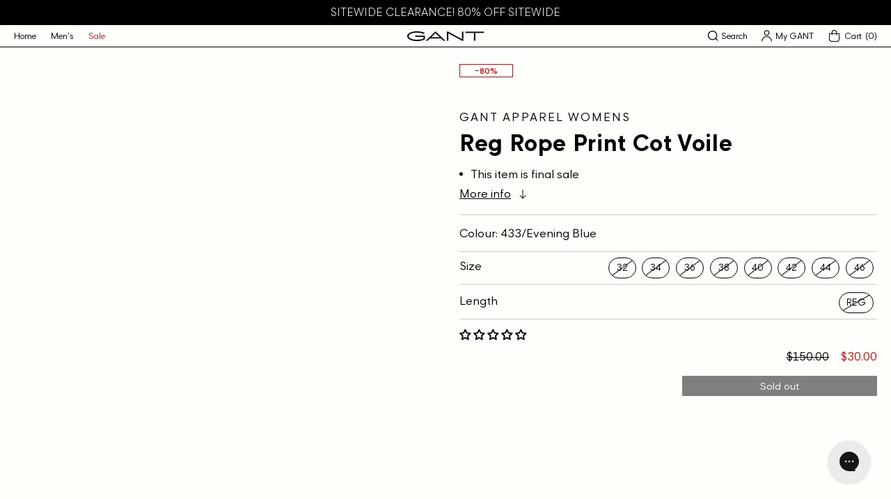

--- FILE ---
content_type: text/html; charset=utf-8
request_url: https://gantcanada.ca/products/gant-apparel-womens-reg-rope-print-cot-voile-433-evening-blue
body_size: 40994
content:
<!doctype html>
<html class="no-js" lang="en">
  <head>
    
<meta name="facebook-domain-verification" content="v0383b5cy8gnfz1gnhaoc3a1grywxx" />
    
    <meta charset="utf-8">
    <meta http-equiv="X-UA-Compatible" content="IE=edge">
    <meta name="viewport" content="width=device-width,initial-scale=1">
    <meta name="theme-color" content="#000000">
    
    
    
        <link rel="canonical" href="https://gantcanada.ca/products/gant-apparel-womens-reg-rope-print-cot-voile-433-evening-blue" />
    
    <link rel="preconnect" href="https://cdn.shopify.com" crossorigin>
    <script>

    window.dataLayer = window.dataLayer || [];

    function gtag() {

        dataLayer.push(arguments);

    }

    gtag("consent", "default", {   
        ad_storage: "denied",
        ad_user_data: "denied", 
        ad_personalization: "denied",
        analytics_storage: "denied",
        functionality_storage: "denied",
        personalization_storage: "denied",
        security_storage: "granted",
        wait_for_update: 2000,
    });

    gtag("set", "ads_data_redaction", true);
    gtag("set", "url_passthrough", true);

</script>
<!-- Start cookieyes banner --> <script id="cookieyes" type="text/javascript" src="https://cdn-cookieyes.com/common/shopify.js"></script> <script id="cookieyes" type="text/javascript" src="https://cdn-cookieyes.com/client_data/4bb3593835ef0432c9f5994e/script.js"></script> <!-- End cookieyes banner --><!-- Google Tag Manager -->
<script>(function(w,d,s,l,i){w[l]=w[l]||[];w[l].push({'gtm.start':
new Date().getTime(),event:'gtm.js'});var f=d.getElementsByTagName(s)[0],
j=d.createElement(s),dl=l!='dataLayer'?'&l='+l:'';j.async=true;j.src=
'https://www.googletagmanager.com/gtm.js?id='+i+dl;f.parentNode.insertBefore(j,f);
})(window,document,'script','dataLayer','GTM-KTRXZHL');</script>
<!-- End Google Tag Manager -->
<link rel="icon" type="image/png" href="//gantcanada.ca/cdn/shop/files/favicon_32x32.png?v=1626994841"><title>Gant Apparel Womens REG ROPE PRINT COT VOILE 433/EVENING BLUE</title>

    
      <meta name="description" content="Make a statement in this shirt featuring our vibrant hand-painted Rope print, designed by our in-house graphics studio. Crafted in a fine cotton voile, this shirt has a point collar, adjustable cuffs and our signature box pleat with a locker loop at the back. Tuck into flared denim or high-waisted slacks for a timeless">
    

    

<meta property="og:site_name" content="Gant Canada">
<meta property="og:url" content="https://gantcanada.ca/products/gant-apparel-womens-reg-rope-print-cot-voile-433-evening-blue">
<meta property="og:title" content="Gant Apparel Womens REG ROPE PRINT COT VOILE 433/EVENING BLUE">
<meta property="og:type" content="product">
<meta property="og:description" content="Make a statement in this shirt featuring our vibrant hand-painted Rope print, designed by our in-house graphics studio. Crafted in a fine cotton voile, this shirt has a point collar, adjustable cuffs and our signature box pleat with a locker loop at the back. Tuck into flared denim or high-waisted slacks for a timeless"><meta property="og:image" content="http://gantcanada.ca/cdn/shop/products/4300156B0004.jpg?v=1677637364">
  <meta property="og:image:secure_url" content="https://gantcanada.ca/cdn/shop/products/4300156B0004.jpg?v=1677637364">
  <meta property="og:image:width" content="800">
  <meta property="og:image:height" content="1000"><meta property="og:price:amount" content="30.00">
  <meta property="og:price:currency" content="CAD"><meta name="twitter:site" content="@GANT1949"><meta name="twitter:card" content="summary_large_image">
<meta name="twitter:title" content="Gant Apparel Womens REG ROPE PRINT COT VOILE 433/EVENING BLUE">
<meta name="twitter:description" content="Make a statement in this shirt featuring our vibrant hand-painted Rope print, designed by our in-house graphics studio. Crafted in a fine cotton voile, this shirt has a point collar, adjustable cuffs and our signature box pleat with a locker loop at the back. Tuck into flared denim or high-waisted slacks for a timeless">

        
      <script>
              let id = setInterval(function() {
            let modals = document.querySelectorAll('div.mc-modal, div.mc-modal-bg');
            if (modals.length > 0) {
                modals.forEach(function(element) {
                    element.remove();
                });
                clearInterval(id);
            }
        }, 10);
      </script>
    

    <script src="//gantcanada.ca/cdn/shop/t/2/assets/jquery.min.js?v=115860211936397945481628088901" defer="defer"></script>

    <script src="//gantcanada.ca/cdn/shop/t/2/assets/vendor.js?v=124009021295762744351632437700" defer="defer"></script>

    <script src="//gantcanada.ca/cdn/shop/t/2/assets/swiper-bundle.min.js?v=108694720931615092491632782133" defer="defer"></script>

    <script src="//gantcanada.ca/cdn/shop/t/2/assets/global.js?v=139959893783075628751642452056" defer="defer"></script>

    <script>window.performance && window.performance.mark && window.performance.mark('shopify.content_for_header.start');</script><meta name="google-site-verification" content="aGg3q6_Vd6wgqWiguLPw2ya3gPph21RGA_kgvnzCWEo">
<meta name="google-site-verification" content="LmvZ9rhrz-Comm75KxMJmm3wljaC7tQgUiAZLU82dmQ">
<meta name="google-site-verification" content="NG3ViSNimc9-NDrGchPvDeH0XZkxLHe88ZzEJrK_Uvc">
<meta id="shopify-digital-wallet" name="shopify-digital-wallet" content="/57821298893/digital_wallets/dialog">
<meta name="shopify-checkout-api-token" content="ab2392ed6189826c0f2dfa4f3e26e2a1">
<link rel="alternate" type="application/json+oembed" href="https://gantcanada.ca/products/gant-apparel-womens-reg-rope-print-cot-voile-433-evening-blue.oembed">
<script async="async" src="/checkouts/internal/preloads.js?locale=en-CA"></script>
<link rel="preconnect" href="https://shop.app" crossorigin="anonymous">
<script async="async" src="https://shop.app/checkouts/internal/preloads.js?locale=en-CA&shop_id=57821298893" crossorigin="anonymous"></script>
<script id="apple-pay-shop-capabilities" type="application/json">{"shopId":57821298893,"countryCode":"CA","currencyCode":"CAD","merchantCapabilities":["supports3DS"],"merchantId":"gid:\/\/shopify\/Shop\/57821298893","merchantName":"Gant Canada","requiredBillingContactFields":["postalAddress","email"],"requiredShippingContactFields":["postalAddress","email"],"shippingType":"shipping","supportedNetworks":["visa","masterCard","amex","discover","interac","jcb"],"total":{"type":"pending","label":"Gant Canada","amount":"1.00"},"shopifyPaymentsEnabled":true,"supportsSubscriptions":true}</script>
<script id="shopify-features" type="application/json">{"accessToken":"ab2392ed6189826c0f2dfa4f3e26e2a1","betas":["rich-media-storefront-analytics"],"domain":"gantcanada.ca","predictiveSearch":true,"shopId":57821298893,"locale":"en"}</script>
<script>var Shopify = Shopify || {};
Shopify.shop = "gant-trend.myshopify.com";
Shopify.locale = "en";
Shopify.currency = {"active":"CAD","rate":"1.0"};
Shopify.country = "CA";
Shopify.theme = {"name":"Gant Theme","id":124702654669,"schema_name":"Gant Theme","schema_version":"1.0.0","theme_store_id":796,"role":"main"};
Shopify.theme.handle = "null";
Shopify.theme.style = {"id":null,"handle":null};
Shopify.cdnHost = "gantcanada.ca/cdn";
Shopify.routes = Shopify.routes || {};
Shopify.routes.root = "/";</script>
<script type="module">!function(o){(o.Shopify=o.Shopify||{}).modules=!0}(window);</script>
<script>!function(o){function n(){var o=[];function n(){o.push(Array.prototype.slice.apply(arguments))}return n.q=o,n}var t=o.Shopify=o.Shopify||{};t.loadFeatures=n(),t.autoloadFeatures=n()}(window);</script>
<script>
  window.ShopifyPay = window.ShopifyPay || {};
  window.ShopifyPay.apiHost = "shop.app\/pay";
  window.ShopifyPay.redirectState = null;
</script>
<script id="shop-js-analytics" type="application/json">{"pageType":"product"}</script>
<script defer="defer" async type="module" src="//gantcanada.ca/cdn/shopifycloud/shop-js/modules/v2/client.init-shop-cart-sync_BdyHc3Nr.en.esm.js"></script>
<script defer="defer" async type="module" src="//gantcanada.ca/cdn/shopifycloud/shop-js/modules/v2/chunk.common_Daul8nwZ.esm.js"></script>
<script type="module">
  await import("//gantcanada.ca/cdn/shopifycloud/shop-js/modules/v2/client.init-shop-cart-sync_BdyHc3Nr.en.esm.js");
await import("//gantcanada.ca/cdn/shopifycloud/shop-js/modules/v2/chunk.common_Daul8nwZ.esm.js");

  window.Shopify.SignInWithShop?.initShopCartSync?.({"fedCMEnabled":true,"windoidEnabled":true});

</script>
<script>
  window.Shopify = window.Shopify || {};
  if (!window.Shopify.featureAssets) window.Shopify.featureAssets = {};
  window.Shopify.featureAssets['shop-js'] = {"shop-cart-sync":["modules/v2/client.shop-cart-sync_QYOiDySF.en.esm.js","modules/v2/chunk.common_Daul8nwZ.esm.js"],"init-fed-cm":["modules/v2/client.init-fed-cm_DchLp9rc.en.esm.js","modules/v2/chunk.common_Daul8nwZ.esm.js"],"shop-button":["modules/v2/client.shop-button_OV7bAJc5.en.esm.js","modules/v2/chunk.common_Daul8nwZ.esm.js"],"init-windoid":["modules/v2/client.init-windoid_DwxFKQ8e.en.esm.js","modules/v2/chunk.common_Daul8nwZ.esm.js"],"shop-cash-offers":["modules/v2/client.shop-cash-offers_DWtL6Bq3.en.esm.js","modules/v2/chunk.common_Daul8nwZ.esm.js","modules/v2/chunk.modal_CQq8HTM6.esm.js"],"shop-toast-manager":["modules/v2/client.shop-toast-manager_CX9r1SjA.en.esm.js","modules/v2/chunk.common_Daul8nwZ.esm.js"],"init-shop-email-lookup-coordinator":["modules/v2/client.init-shop-email-lookup-coordinator_UhKnw74l.en.esm.js","modules/v2/chunk.common_Daul8nwZ.esm.js"],"pay-button":["modules/v2/client.pay-button_DzxNnLDY.en.esm.js","modules/v2/chunk.common_Daul8nwZ.esm.js"],"avatar":["modules/v2/client.avatar_BTnouDA3.en.esm.js"],"init-shop-cart-sync":["modules/v2/client.init-shop-cart-sync_BdyHc3Nr.en.esm.js","modules/v2/chunk.common_Daul8nwZ.esm.js"],"shop-login-button":["modules/v2/client.shop-login-button_D8B466_1.en.esm.js","modules/v2/chunk.common_Daul8nwZ.esm.js","modules/v2/chunk.modal_CQq8HTM6.esm.js"],"init-customer-accounts-sign-up":["modules/v2/client.init-customer-accounts-sign-up_C8fpPm4i.en.esm.js","modules/v2/client.shop-login-button_D8B466_1.en.esm.js","modules/v2/chunk.common_Daul8nwZ.esm.js","modules/v2/chunk.modal_CQq8HTM6.esm.js"],"init-shop-for-new-customer-accounts":["modules/v2/client.init-shop-for-new-customer-accounts_CVTO0Ztu.en.esm.js","modules/v2/client.shop-login-button_D8B466_1.en.esm.js","modules/v2/chunk.common_Daul8nwZ.esm.js","modules/v2/chunk.modal_CQq8HTM6.esm.js"],"init-customer-accounts":["modules/v2/client.init-customer-accounts_dRgKMfrE.en.esm.js","modules/v2/client.shop-login-button_D8B466_1.en.esm.js","modules/v2/chunk.common_Daul8nwZ.esm.js","modules/v2/chunk.modal_CQq8HTM6.esm.js"],"shop-follow-button":["modules/v2/client.shop-follow-button_CkZpjEct.en.esm.js","modules/v2/chunk.common_Daul8nwZ.esm.js","modules/v2/chunk.modal_CQq8HTM6.esm.js"],"lead-capture":["modules/v2/client.lead-capture_BntHBhfp.en.esm.js","modules/v2/chunk.common_Daul8nwZ.esm.js","modules/v2/chunk.modal_CQq8HTM6.esm.js"],"checkout-modal":["modules/v2/client.checkout-modal_CfxcYbTm.en.esm.js","modules/v2/chunk.common_Daul8nwZ.esm.js","modules/v2/chunk.modal_CQq8HTM6.esm.js"],"shop-login":["modules/v2/client.shop-login_Da4GZ2H6.en.esm.js","modules/v2/chunk.common_Daul8nwZ.esm.js","modules/v2/chunk.modal_CQq8HTM6.esm.js"],"payment-terms":["modules/v2/client.payment-terms_MV4M3zvL.en.esm.js","modules/v2/chunk.common_Daul8nwZ.esm.js","modules/v2/chunk.modal_CQq8HTM6.esm.js"]};
</script>
<script>(function() {
  var isLoaded = false;
  function asyncLoad() {
    if (isLoaded) return;
    isLoaded = true;
    var urls = ["https:\/\/chimpstatic.com\/mcjs-connected\/js\/users\/fad6ef2e42901a93c28a83969\/9b9b786a1093fb627d080b36e.js?shop=gant-trend.myshopify.com","https:\/\/s3.eu-west-1.amazonaws.com\/production-klarna-il-shopify-osm\/a6c5e37d3b587ca7438f15aa90b429b47085a035\/gant-trend.myshopify.com-1708625601834.js?shop=gant-trend.myshopify.com","https:\/\/config.gorgias.chat\/bundle-loader\/01J4W2EQC2EQNYCVSYE7M4AX1N?source=shopify1click\u0026shop=gant-trend.myshopify.com","https:\/\/cdn.9gtb.com\/loader.js?g_cvt_id=84452829-078b-4be7-a67f-f8eee87a827f\u0026shop=gant-trend.myshopify.com"];
    for (var i = 0; i < urls.length; i++) {
      var s = document.createElement('script');
      s.type = 'text/javascript';
      s.async = true;
      s.src = urls[i];
      var x = document.getElementsByTagName('script')[0];
      x.parentNode.insertBefore(s, x);
    }
  };
  if(window.attachEvent) {
    window.attachEvent('onload', asyncLoad);
  } else {
    window.addEventListener('load', asyncLoad, false);
  }
})();</script>
<script id="__st">var __st={"a":57821298893,"offset":-18000,"reqid":"47b241f7-6b1d-42b0-bcc9-c43504c960bd-1768973954","pageurl":"gantcanada.ca\/products\/gant-apparel-womens-reg-rope-print-cot-voile-433-evening-blue","u":"36b7b87cb3a9","p":"product","rtyp":"product","rid":7182444724429};</script>
<script>window.ShopifyPaypalV4VisibilityTracking = true;</script>
<script id="captcha-bootstrap">!function(){'use strict';const t='contact',e='account',n='new_comment',o=[[t,t],['blogs',n],['comments',n],[t,'customer']],c=[[e,'customer_login'],[e,'guest_login'],[e,'recover_customer_password'],[e,'create_customer']],r=t=>t.map((([t,e])=>`form[action*='/${t}']:not([data-nocaptcha='true']) input[name='form_type'][value='${e}']`)).join(','),a=t=>()=>t?[...document.querySelectorAll(t)].map((t=>t.form)):[];function s(){const t=[...o],e=r(t);return a(e)}const i='password',u='form_key',d=['recaptcha-v3-token','g-recaptcha-response','h-captcha-response',i],f=()=>{try{return window.sessionStorage}catch{return}},m='__shopify_v',_=t=>t.elements[u];function p(t,e,n=!1){try{const o=window.sessionStorage,c=JSON.parse(o.getItem(e)),{data:r}=function(t){const{data:e,action:n}=t;return t[m]||n?{data:e,action:n}:{data:t,action:n}}(c);for(const[e,n]of Object.entries(r))t.elements[e]&&(t.elements[e].value=n);n&&o.removeItem(e)}catch(o){console.error('form repopulation failed',{error:o})}}const l='form_type',E='cptcha';function T(t){t.dataset[E]=!0}const w=window,h=w.document,L='Shopify',v='ce_forms',y='captcha';let A=!1;((t,e)=>{const n=(g='f06e6c50-85a8-45c8-87d0-21a2b65856fe',I='https://cdn.shopify.com/shopifycloud/storefront-forms-hcaptcha/ce_storefront_forms_captcha_hcaptcha.v1.5.2.iife.js',D={infoText:'Protected by hCaptcha',privacyText:'Privacy',termsText:'Terms'},(t,e,n)=>{const o=w[L][v],c=o.bindForm;if(c)return c(t,g,e,D).then(n);var r;o.q.push([[t,g,e,D],n]),r=I,A||(h.body.append(Object.assign(h.createElement('script'),{id:'captcha-provider',async:!0,src:r})),A=!0)});var g,I,D;w[L]=w[L]||{},w[L][v]=w[L][v]||{},w[L][v].q=[],w[L][y]=w[L][y]||{},w[L][y].protect=function(t,e){n(t,void 0,e),T(t)},Object.freeze(w[L][y]),function(t,e,n,w,h,L){const[v,y,A,g]=function(t,e,n){const i=e?o:[],u=t?c:[],d=[...i,...u],f=r(d),m=r(i),_=r(d.filter((([t,e])=>n.includes(e))));return[a(f),a(m),a(_),s()]}(w,h,L),I=t=>{const e=t.target;return e instanceof HTMLFormElement?e:e&&e.form},D=t=>v().includes(t);t.addEventListener('submit',(t=>{const e=I(t);if(!e)return;const n=D(e)&&!e.dataset.hcaptchaBound&&!e.dataset.recaptchaBound,o=_(e),c=g().includes(e)&&(!o||!o.value);(n||c)&&t.preventDefault(),c&&!n&&(function(t){try{if(!f())return;!function(t){const e=f();if(!e)return;const n=_(t);if(!n)return;const o=n.value;o&&e.removeItem(o)}(t);const e=Array.from(Array(32),(()=>Math.random().toString(36)[2])).join('');!function(t,e){_(t)||t.append(Object.assign(document.createElement('input'),{type:'hidden',name:u})),t.elements[u].value=e}(t,e),function(t,e){const n=f();if(!n)return;const o=[...t.querySelectorAll(`input[type='${i}']`)].map((({name:t})=>t)),c=[...d,...o],r={};for(const[a,s]of new FormData(t).entries())c.includes(a)||(r[a]=s);n.setItem(e,JSON.stringify({[m]:1,action:t.action,data:r}))}(t,e)}catch(e){console.error('failed to persist form',e)}}(e),e.submit())}));const S=(t,e)=>{t&&!t.dataset[E]&&(n(t,e.some((e=>e===t))),T(t))};for(const o of['focusin','change'])t.addEventListener(o,(t=>{const e=I(t);D(e)&&S(e,y())}));const B=e.get('form_key'),M=e.get(l),P=B&&M;t.addEventListener('DOMContentLoaded',(()=>{const t=y();if(P)for(const e of t)e.elements[l].value===M&&p(e,B);[...new Set([...A(),...v().filter((t=>'true'===t.dataset.shopifyCaptcha))])].forEach((e=>S(e,t)))}))}(h,new URLSearchParams(w.location.search),n,t,e,['guest_login'])})(!0,!0)}();</script>
<script integrity="sha256-4kQ18oKyAcykRKYeNunJcIwy7WH5gtpwJnB7kiuLZ1E=" data-source-attribution="shopify.loadfeatures" defer="defer" src="//gantcanada.ca/cdn/shopifycloud/storefront/assets/storefront/load_feature-a0a9edcb.js" crossorigin="anonymous"></script>
<script crossorigin="anonymous" defer="defer" src="//gantcanada.ca/cdn/shopifycloud/storefront/assets/shopify_pay/storefront-65b4c6d7.js?v=20250812"></script>
<script data-source-attribution="shopify.dynamic_checkout.dynamic.init">var Shopify=Shopify||{};Shopify.PaymentButton=Shopify.PaymentButton||{isStorefrontPortableWallets:!0,init:function(){window.Shopify.PaymentButton.init=function(){};var t=document.createElement("script");t.src="https://gantcanada.ca/cdn/shopifycloud/portable-wallets/latest/portable-wallets.en.js",t.type="module",document.head.appendChild(t)}};
</script>
<script data-source-attribution="shopify.dynamic_checkout.buyer_consent">
  function portableWalletsHideBuyerConsent(e){var t=document.getElementById("shopify-buyer-consent"),n=document.getElementById("shopify-subscription-policy-button");t&&n&&(t.classList.add("hidden"),t.setAttribute("aria-hidden","true"),n.removeEventListener("click",e))}function portableWalletsShowBuyerConsent(e){var t=document.getElementById("shopify-buyer-consent"),n=document.getElementById("shopify-subscription-policy-button");t&&n&&(t.classList.remove("hidden"),t.removeAttribute("aria-hidden"),n.addEventListener("click",e))}window.Shopify?.PaymentButton&&(window.Shopify.PaymentButton.hideBuyerConsent=portableWalletsHideBuyerConsent,window.Shopify.PaymentButton.showBuyerConsent=portableWalletsShowBuyerConsent);
</script>
<script data-source-attribution="shopify.dynamic_checkout.cart.bootstrap">document.addEventListener("DOMContentLoaded",(function(){function t(){return document.querySelector("shopify-accelerated-checkout-cart, shopify-accelerated-checkout")}if(t())Shopify.PaymentButton.init();else{new MutationObserver((function(e,n){t()&&(Shopify.PaymentButton.init(),n.disconnect())})).observe(document.body,{childList:!0,subtree:!0})}}));
</script>
<link id="shopify-accelerated-checkout-styles" rel="stylesheet" media="screen" href="https://gantcanada.ca/cdn/shopifycloud/portable-wallets/latest/accelerated-checkout-backwards-compat.css" crossorigin="anonymous">
<style id="shopify-accelerated-checkout-cart">
        #shopify-buyer-consent {
  margin-top: 1em;
  display: inline-block;
  width: 100%;
}

#shopify-buyer-consent.hidden {
  display: none;
}

#shopify-subscription-policy-button {
  background: none;
  border: none;
  padding: 0;
  text-decoration: underline;
  font-size: inherit;
  cursor: pointer;
}

#shopify-subscription-policy-button::before {
  box-shadow: none;
}

      </style>
<script id="sections-script" data-sections="main-product,product-recommendations,footer" defer="defer" src="//gantcanada.ca/cdn/shop/t/2/compiled_assets/scripts.js?v=11009"></script>
<script>window.performance && window.performance.mark && window.performance.mark('shopify.content_for_header.end');</script>
<style data-shopify>@font-face {
    font-family: 'Gant Modern V2';
    src: url('//gantcanada.ca/cdn/shop/t/2/assets/GantModernV2-LightItalic.woff2?v=167460627128868626841627083730') format('woff2'),
        url('//gantcanada.ca/cdn/shop/t/2/assets/GantModernV2-LightItalic.woff?v=9111942800149619551627083730') format('woff');
    font-weight: 300;
    font-style: italic;
    font-display: swap;
}

@font-face {
    font-family: 'Gant Modern V2';
    src: url('//gantcanada.ca/cdn/shop/t/2/assets/GantModernV2-Medium.woff2?v=84763610675063520171627083732') format('woff2'),
        url('//gantcanada.ca/cdn/shop/t/2/assets/GantModernV2-Medium.woff?v=168167424068531636761627083731') format('woff');
    font-weight: 500;
    font-style: normal;
    font-display: swap;
}

@font-face {
    font-family: 'Gant Modern V2';
    src: url('//gantcanada.ca/cdn/shop/t/2/assets/GantModernV2-Regular.woff2?v=72526768500642804541627083733') format('woff2'),
        url('//gantcanada.ca/cdn/shop/t/2/assets/GantModernV2-Regular.woff?v=174120058690147919801627083733') format('woff');
    font-weight: normal;
    font-style: normal;
    font-display: swap;
}

@font-face {
    font-family: 'Gant Modern V2';
    src: url('//gantcanada.ca/cdn/shop/t/2/assets/GantModernV2-BoldItalic.woff2?v=8480781115520442151627083728') format('woff2'),
        url('//gantcanada.ca/cdn/shop/t/2/assets/GantModernV2-BoldItalic.woff?v=175429888870482277041627083728') format('woff');
    font-weight: bold;
    font-style: italic;
    font-display: swap;
}

@font-face {
    font-family: 'Gant Modern V2';
    src: url('//gantcanada.ca/cdn/shop/t/2/assets/GantModernV2-RegularItalic.woff2?v=84384446646260871861627083734') format('woff2'),
        url('//gantcanada.ca/cdn/shop/t/2/assets/GantModernV2-RegularItalic.woff?v=149915604687704000121627083734') format('woff');
    font-weight: normal;
    font-style: italic;
    font-display: swap;
}

@font-face {
    font-family: 'Gant Modern V2';
    src: url('//gantcanada.ca/cdn/shop/t/2/assets/GantModernV2-Bold.woff2?v=94511667043277940681627083728') format('woff2'),
        url('//gantcanada.ca/cdn/shop/t/2/assets/GantModernV2-Bold.woff?v=77356858103355810661627083727') format('woff');
    font-weight: bold;
    font-style: normal;
    font-display: swap;
}

@font-face {
    font-family: 'Gant Modern V2';
    src: url('//gantcanada.ca/cdn/shop/t/2/assets/GantModernV2-MediumItalic.woff2?v=88619108751080056001627083733') format('woff2'),
        url('//gantcanada.ca/cdn/shop/t/2/assets/GantModernV2-MediumItalic.woff?v=128501474182456355021627083732') format('woff');
    font-weight: 500;
    font-style: italic;
    font-display: swap;
}

@font-face {
    font-family: 'Gant Modern V2';
    src: url('//gantcanada.ca/cdn/shop/t/2/assets/GantModernV2-Light.woff2?v=68506288959407876821627083729') format('woff2'),
        url('//gantcanada.ca/cdn/shop/t/2/assets/GantModernV2-Light.woff?v=54874918235517684761627083729') format('woff');
    font-weight: 300;
    font-style: normal;
    font-display: swap;
}

@font-face {
    font-family: 'Gant Varsity V2';
    src: url('//gantcanada.ca/cdn/shop/t/2/assets/GANTVarsity-DemiBold.woff2?v=184083636339790602911627083719') format('woff2'),
        url('//gantcanada.ca/cdn/shop/t/2/assets/GANTVarsity-DemiBold.woff?v=130052610785721619301627083719') format('woff');
    font-weight: 600;
    font-style: normal;
    font-display: swap;
}

@font-face {
    font-family: 'Gant Varsity V2';
    src: url('//gantcanada.ca/cdn/shop/t/2/assets/GANTVarsity-Bold.woff2?v=44013694819302533321627083718') format('woff2'),
        url('//gantcanada.ca/cdn/shop/t/2/assets/GANTVarsity-Bold.woff?v=156458918606470288471627083718') format('woff');
    font-weight: bold;
    font-style: normal;
    font-display: swap;
}

@font-face {
    font-family: 'Gant Varsity V2';
    src: url('//gantcanada.ca/cdn/shop/t/2/assets/GANTVarsity-Regular.woff2?v=28038659393035815601627083721') format('woff2'),
        url('//gantcanada.ca/cdn/shop/t/2/assets/GANTVarsity-Regular.woff?v=95336471290350433471627083720') format('woff');
    font-weight: normal;
    font-style: normal;
    font-display: swap;
}

@font-face {
    font-family: 'Gant Varsity V2';
    src: url('//gantcanada.ca/cdn/shop/t/2/assets/GANTVarsity-UltraLightUltraCondensed.woff2?v=81069237822530093871627083721') format('woff2'),
        url('//gantcanada.ca/cdn/shop/t/2/assets/GANTVarsity-UltraLightUltraCondensed.woff?v=50654479543067181711627083721') format('woff');
    font-weight: 200;
    font-style: normal;
    font-display: swap;
}

@font-face {
    font-family: 'Gant Varsity V2';
    src: url('//gantcanada.ca/cdn/shop/t/2/assets/GANTVarsity-LightExtraCondensed.woff2?v=80755979654154165191627083720') format('woff2'),
        url('//gantcanada.ca/cdn/shop/t/2/assets/GANTVarsity-LightExtraCondensed.woff?v=170319738983644120511627083720') format('woff');
    font-weight: 300;
    font-style: normal;
    font-display: swap;
}

@font-face {
    font-family: 'Gant Varsity Sans V2';
    src: url('//gantcanada.ca/cdn/shop/t/2/assets/GANTVarsitySans-Bold.woff2?v=140040446026640692731627083722') format('woff2'),
        url('//gantcanada.ca/cdn/shop/t/2/assets/GANTVarsitySans-Bold.woff?v=125858255204085672641627083722') format('woff');
    font-weight: bold;
    font-style: normal;
    font-display: swap;
}

@font-face {
    font-family: 'Gant Varsity Sans V2';
    src: url('//gantcanada.ca/cdn/shop/t/2/assets/GANTVarsitySans-LightExtraCondensed.woff2?v=86699187779546152161627083724') format('woff2'),
        url('//gantcanada.ca/cdn/shop/t/2/assets/GANTVarsitySans-LightExtraCondensed.woff?v=142775215896978489451627083724') format('woff');
    font-weight: 300;
    font-style: normal;
    font-display: swap;
}

@font-face {
    font-family: 'Gant Varsity Sans V2';
    src: url('//gantcanada.ca/cdn/shop/t/2/assets/GANTVarsitySans-DemiBold.woff2?v=85031876977653489521627083723') format('woff2'),
        url('//gantcanada.ca/cdn/shop/t/2/assets/GANTVarsitySans-DemiBold.woff?v=53341583792978407221627083723') format('woff');
    font-weight: 600;
    font-style: normal;
    font-display: swap;
}

@font-face {
    font-family: 'Gant Varsity Sans V2';
    src: url('//gantcanada.ca/cdn/shop/t/2/assets/GANTVarsitySans-UltraLightUltraCondensed.woff2?v=92367484445319367201627083726') format('woff2'),
        url('//gantcanada.ca/cdn/shop/t/2/assets/GANTVarsitySans-UltraLightUltraCondensed.woff?v=180571234630503625831627083727') format('woff');
    font-weight: 200;
    font-style: normal;
    font-display: swap;
}

@font-face {
    font-family: 'GANT Varsity Sans V2';
    src: url('//gantcanada.ca/cdn/shop/t/2/assets/GANTVarsitySans-Regular.woff2?v=169557111381813126321627083725') format('woff2'),
        url('//gantcanada.ca/cdn/shop/t/2/assets/GANTVarsitySans-Regular.woff?v=97060510877098849631627083725') format('woff');
    font-weight: normal;
    font-style: normal;
    font-display: swap;
}


@font-face {
    font-family: 'Gant Serif';
    src: url('//gantcanada.ca/cdn/shop/t/2/assets/GantSerif-MediumCondensed.woff2?v=94970428178241807951641325788') format('woff2'),
        url('//gantcanada.ca/cdn/shop/t/2/assets/GantSerif-MediumCondensed.woff?v=114663790656576605381641325788') format('woff');
    font-weight: normal;
    font-style: normal;
    font-display: swap;
}
:root {
    --font-body-family: 'Gant Modern V2', Helvetica, Arial, sans-serif;
    --font-body-style: normal;
    --font-body-weight: normal;

    --font-heading-family: 'Gant Modern V2', Helvetica, Arial, sans-serif;
    --font-heading-style: normal;
    --font-heading-weight: bold;

    --base-font-size: 16px;


    --color-base-text: 0, 0, 0;
    --color-base-text-light: 77, 77, 77;

    --color-base-background-1: 254, 254, 251;
    --color-base-background-2: 247, 246, 244;
    --color-base-solid-button-labels: 255, 255, 255;
    --color-base-outline-button-labels: 0, 0, 0;
    --color-base-accent-1: 0, 0, 0;
    --color-base-accent-2: 0, 0, 0;

    --color-sale-text: 225, 6, 0;
    --color-sale-background: 255, 255, 255;
    
    --payment-terms-background-color: #FEFEFB;

    --color-border: #000000;
    --color-border-rgb: 0, 0, 0;
    --color-border-light: rgba(0, 0, 0, 0.2);

    --color-input-text: #000000;
    --color-input-border: #CCCCCC;
    --color-input-border-focus: #000000;
    --color-input-background: #FEFEFB;
    --color-input-background-disabled: #f4f4d2;
    --color-input-label: #000000;

    --width-desktop: 990px;
    --width-tablet: 768px;

    --header-bottom-position: 0px;
    --submenu-header-height: 0px;


    --badge-color-test-label:136, 121, 245;--badge-color-:, , ;--badge-color-:, , ;--badge-color-:, , ;--badge-color-:, , ;
}</style><link href="//gantcanada.ca/cdn/shop/t/2/assets/swiper-bundle.min.css?v=60107585660888078071632782131" rel="stylesheet" type="text/css" media="all" />
    <script type="text/javascript"></script>
    
    <style data-shopify>
      *,
      *::before,
      *::after {
        box-sizing: inherit;
      }

      html {
        box-sizing: border-box;
        font-size: var(--base-font-size);
        height: 100%;
      }

      body {
        display: grid;
        grid-template-rows: auto auto 1fr auto;
        grid-template-columns: 100%;
        min-height: 100%;
        margin: 0;
        font-size: 1rem;
        line-height: 1.3;
        font-family: var(--font-body-family);
        font-style: var(--font-body-style);
        font-weight: var(--font-body-weight);
        color: rgba(var(--color-foreground), 1);
      }

      @media screen and (min-width: 768px) {
        body {
          font-size: 1rem;
        }
      }
    </style>

    <link href="//gantcanada.ca/cdn/shop/t/2/assets/base.css?v=131195792561934852801731701391" rel="stylesheet" type="text/css" media="all" />

    <link href="//gantcanada.ca/cdn/shop/t/2/assets/theme.css?v=39060766421440526971643820723" rel="stylesheet" type="text/css" media="all" />
<link rel="stylesheet" href="//gantcanada.ca/cdn/shop/t/2/assets/component-cart-notification.css?v=59171670857530029701631024981" media="print" onload="this.media='all'">
    <noscript><link href="//gantcanada.ca/cdn/shop/t/2/assets/component-cart-notification.css?v=59171670857530029701631024981" rel="stylesheet" type="text/css" media="all" /></noscript>

    <script>document.documentElement.className = document.documentElement.className.replace('no-js', 'js');</script>

    <div id="shopify-section-filter-menu-settings" class="shopify-section"><style type="text/css">
/*  Filter Menu Color and Image Section CSS */</style>

<link href="//gantcanada.ca/cdn/shop/t/2/assets/filter-menu.css?v=51805420084463266821697465042" rel="stylesheet" type="text/css" media="all" />
<script src="//gantcanada.ca/cdn/shop/t/2/assets/filter-menu.js?v=13760258452196739741632782125" defer="defer"></script>





</div>
    
    <!-- Meta Pixel Code -->
<script>
  !function(f,b,e,v,n,t,s)
  {if(f.fbq)return;n=f.fbq=function(){n.callMethod?
  n.callMethod.apply(n,arguments):n.queue.push(arguments)};
  if(!f._fbq)f._fbq=n;n.push=n;n.loaded=!0;n.version='2.0';
  n.queue=[];t=b.createElement(e);t.async=!0;
  t.src=v;s=b.getElementsByTagName(e)[0];
  s.parentNode.insertBefore(t,s)}(window, document,'script',
  'https://connect.facebook.net/en_US/fbevents.js');
  fbq('init', '683775876088302');
  fbq('track', 'PageView');
</script>
<noscript><img height="1" width="1" style="display:none"
  src="https://www.facebook.com/tr?id=683775876088302&ev=PageView&noscript=1"
/></noscript>
<!-- End Meta Pixel Code -->
    
  <!-- BEGIN app block: shopify://apps/judge-me-reviews/blocks/judgeme_core/61ccd3b1-a9f2-4160-9fe9-4fec8413e5d8 --><!-- Start of Judge.me Core -->






<link rel="dns-prefetch" href="https://cdnwidget.judge.me">
<link rel="dns-prefetch" href="https://cdn.judge.me">
<link rel="dns-prefetch" href="https://cdn1.judge.me">
<link rel="dns-prefetch" href="https://api.judge.me">

<script data-cfasync='false' class='jdgm-settings-script'>window.jdgmSettings={"pagination":5,"disable_web_reviews":false,"badge_no_review_text":"No reviews","badge_n_reviews_text":"{{ n }} review/reviews","badge_star_color":"#000000","hide_badge_preview_if_no_reviews":false,"badge_hide_text":true,"enforce_center_preview_badge":false,"widget_title":"Customer Reviews","widget_open_form_text":"Write a review","widget_close_form_text":"Cancel review","widget_refresh_page_text":"Refresh page","widget_summary_text":"Based on {{ number_of_reviews }} review/reviews","widget_no_review_text":"Be the first to write a review","widget_name_field_text":"Display name","widget_verified_name_field_text":"Verified Name (public)","widget_name_placeholder_text":"Display name","widget_required_field_error_text":"This field is required.","widget_email_field_text":"Email address","widget_verified_email_field_text":"Verified Email (private, can not be edited)","widget_email_placeholder_text":"Your email address","widget_email_field_error_text":"Please enter a valid email address.","widget_rating_field_text":"Rating","widget_review_title_field_text":"Review Title","widget_review_title_placeholder_text":"Give your review a title","widget_review_body_field_text":"Review content","widget_review_body_placeholder_text":"Start writing here...","widget_pictures_field_text":"Picture/Video (optional)","widget_submit_review_text":"Submit Review","widget_submit_verified_review_text":"Submit Verified Review","widget_submit_success_msg_with_auto_publish":"Thank you! Please refresh the page in a few moments to see your review. You can remove or edit your review by logging into \u003ca href='https://judge.me/login' target='_blank' rel='nofollow noopener'\u003eJudge.me\u003c/a\u003e","widget_submit_success_msg_no_auto_publish":"Thank you! Your review will be published as soon as it is approved by the shop admin. You can remove or edit your review by logging into \u003ca href='https://judge.me/login' target='_blank' rel='nofollow noopener'\u003eJudge.me\u003c/a\u003e","widget_show_default_reviews_out_of_total_text":"Showing {{ n_reviews_shown }} out of {{ n_reviews }} reviews.","widget_show_all_link_text":"Show all","widget_show_less_link_text":"Show less","widget_author_said_text":"{{ reviewer_name }} said:","widget_days_text":"{{ n }} days ago","widget_weeks_text":"{{ n }} week/weeks ago","widget_months_text":"{{ n }} month/months ago","widget_years_text":"{{ n }} year/years ago","widget_yesterday_text":"Yesterday","widget_today_text":"Today","widget_replied_text":"\u003e\u003e {{ shop_name }} replied:","widget_read_more_text":"Read more","widget_reviewer_name_as_initial":"","widget_rating_filter_color":"#fbcd0a","widget_rating_filter_see_all_text":"See all reviews","widget_sorting_most_recent_text":"Most Recent","widget_sorting_highest_rating_text":"Highest Rating","widget_sorting_lowest_rating_text":"Lowest Rating","widget_sorting_with_pictures_text":"Only Pictures","widget_sorting_most_helpful_text":"Most Helpful","widget_open_question_form_text":"Ask a question","widget_reviews_subtab_text":"Reviews","widget_questions_subtab_text":"Questions","widget_question_label_text":"Question","widget_answer_label_text":"Answer","widget_question_placeholder_text":"Write your question here","widget_submit_question_text":"Submit Question","widget_question_submit_success_text":"Thank you for your question! We will notify you once it gets answered.","widget_star_color":"#000000","verified_badge_text":"Verified","verified_badge_bg_color":"","verified_badge_text_color":"","verified_badge_placement":"left-of-reviewer-name","widget_review_max_height":"","widget_hide_border":false,"widget_social_share":false,"widget_thumb":false,"widget_review_location_show":false,"widget_location_format":"","all_reviews_include_out_of_store_products":true,"all_reviews_out_of_store_text":"(out of store)","all_reviews_pagination":100,"all_reviews_product_name_prefix_text":"about","enable_review_pictures":false,"enable_question_anwser":false,"widget_theme":"default","review_date_format":"mm/dd/yyyy","default_sort_method":"most-recent","widget_product_reviews_subtab_text":"Product Reviews","widget_shop_reviews_subtab_text":"Shop Reviews","widget_other_products_reviews_text":"Reviews for other products","widget_store_reviews_subtab_text":"Store reviews","widget_no_store_reviews_text":"This store hasn't received any reviews yet","widget_web_restriction_product_reviews_text":"This product hasn't received any reviews yet","widget_no_items_text":"No items found","widget_show_more_text":"Show more","widget_write_a_store_review_text":"Write a Store Review","widget_other_languages_heading":"Reviews in Other Languages","widget_translate_review_text":"Translate review to {{ language }}","widget_translating_review_text":"Translating...","widget_show_original_translation_text":"Show original ({{ language }})","widget_translate_review_failed_text":"Review couldn't be translated.","widget_translate_review_retry_text":"Retry","widget_translate_review_try_again_later_text":"Try again later","show_product_url_for_grouped_product":false,"widget_sorting_pictures_first_text":"Pictures First","show_pictures_on_all_rev_page_mobile":false,"show_pictures_on_all_rev_page_desktop":false,"floating_tab_hide_mobile_install_preference":false,"floating_tab_button_name":"★ Reviews","floating_tab_title":"Let customers speak for us","floating_tab_button_color":"","floating_tab_button_background_color":"","floating_tab_url":"","floating_tab_url_enabled":false,"floating_tab_tab_style":"text","all_reviews_text_badge_text":"Customers rate us {{ shop.metafields.judgeme.all_reviews_rating | round: 1 }}/5 based on {{ shop.metafields.judgeme.all_reviews_count }} reviews.","all_reviews_text_badge_text_branded_style":"{{ shop.metafields.judgeme.all_reviews_rating | round: 1 }} out of 5 stars based on {{ shop.metafields.judgeme.all_reviews_count }} reviews","is_all_reviews_text_badge_a_link":false,"show_stars_for_all_reviews_text_badge":false,"all_reviews_text_badge_url":"","all_reviews_text_style":"branded","all_reviews_text_color_style":"judgeme_brand_color","all_reviews_text_color":"#108474","all_reviews_text_show_jm_brand":true,"featured_carousel_show_header":true,"featured_carousel_title":"Let customers speak for us","testimonials_carousel_title":"Customers are saying","videos_carousel_title":"Real customer stories","cards_carousel_title":"Customers are saying","featured_carousel_count_text":"from {{ n }} reviews","featured_carousel_add_link_to_all_reviews_page":false,"featured_carousel_url":"","featured_carousel_show_images":true,"featured_carousel_autoslide_interval":5,"featured_carousel_arrows_on_the_sides":false,"featured_carousel_height":250,"featured_carousel_width":80,"featured_carousel_image_size":0,"featured_carousel_image_height":250,"featured_carousel_arrow_color":"#eeeeee","verified_count_badge_style":"branded","verified_count_badge_orientation":"horizontal","verified_count_badge_color_style":"judgeme_brand_color","verified_count_badge_color":"#108474","is_verified_count_badge_a_link":false,"verified_count_badge_url":"","verified_count_badge_show_jm_brand":true,"widget_rating_preset_default":5,"widget_first_sub_tab":"product-reviews","widget_show_histogram":true,"widget_histogram_use_custom_color":false,"widget_pagination_use_custom_color":false,"widget_star_use_custom_color":false,"widget_verified_badge_use_custom_color":false,"widget_write_review_use_custom_color":false,"picture_reminder_submit_button":"Upload Pictures","enable_review_videos":false,"mute_video_by_default":false,"widget_sorting_videos_first_text":"Videos First","widget_review_pending_text":"Pending","featured_carousel_items_for_large_screen":3,"social_share_options_order":"Facebook,Twitter","remove_microdata_snippet":false,"disable_json_ld":false,"enable_json_ld_products":false,"preview_badge_show_question_text":false,"preview_badge_no_question_text":"No questions","preview_badge_n_question_text":"{{ number_of_questions }} question/questions","qa_badge_show_icon":false,"qa_badge_position":"same-row","remove_judgeme_branding":false,"widget_add_search_bar":false,"widget_search_bar_placeholder":"Search","widget_sorting_verified_only_text":"Verified only","featured_carousel_theme":"default","featured_carousel_show_rating":true,"featured_carousel_show_title":true,"featured_carousel_show_body":true,"featured_carousel_show_date":false,"featured_carousel_show_reviewer":true,"featured_carousel_show_product":false,"featured_carousel_header_background_color":"#108474","featured_carousel_header_text_color":"#ffffff","featured_carousel_name_product_separator":"reviewed","featured_carousel_full_star_background":"#108474","featured_carousel_empty_star_background":"#dadada","featured_carousel_vertical_theme_background":"#f9fafb","featured_carousel_verified_badge_enable":true,"featured_carousel_verified_badge_color":"#108474","featured_carousel_border_style":"round","featured_carousel_review_line_length_limit":3,"featured_carousel_more_reviews_button_text":"Read more reviews","featured_carousel_view_product_button_text":"View product","all_reviews_page_load_reviews_on":"scroll","all_reviews_page_load_more_text":"Load More Reviews","disable_fb_tab_reviews":false,"enable_ajax_cdn_cache":false,"widget_advanced_speed_features":5,"widget_public_name_text":"displayed publicly like","default_reviewer_name":"John Smith","default_reviewer_name_has_non_latin":true,"widget_reviewer_anonymous":"Anonymous","medals_widget_title":"Judge.me Review Medals","medals_widget_background_color":"#f9fafb","medals_widget_position":"footer_all_pages","medals_widget_border_color":"#f9fafb","medals_widget_verified_text_position":"left","medals_widget_use_monochromatic_version":false,"medals_widget_elements_color":"#108474","show_reviewer_avatar":true,"widget_invalid_yt_video_url_error_text":"Not a YouTube video URL","widget_max_length_field_error_text":"Please enter no more than {0} characters.","widget_show_country_flag":false,"widget_show_collected_via_shop_app":true,"widget_verified_by_shop_badge_style":"light","widget_verified_by_shop_text":"Verified by Shop","widget_show_photo_gallery":false,"widget_load_with_code_splitting":true,"widget_ugc_install_preference":false,"widget_ugc_title":"Made by us, Shared by you","widget_ugc_subtitle":"Tag us to see your picture featured in our page","widget_ugc_arrows_color":"#ffffff","widget_ugc_primary_button_text":"Buy Now","widget_ugc_primary_button_background_color":"#108474","widget_ugc_primary_button_text_color":"#ffffff","widget_ugc_primary_button_border_width":"0","widget_ugc_primary_button_border_style":"none","widget_ugc_primary_button_border_color":"#108474","widget_ugc_primary_button_border_radius":"25","widget_ugc_secondary_button_text":"Load More","widget_ugc_secondary_button_background_color":"#ffffff","widget_ugc_secondary_button_text_color":"#108474","widget_ugc_secondary_button_border_width":"2","widget_ugc_secondary_button_border_style":"solid","widget_ugc_secondary_button_border_color":"#108474","widget_ugc_secondary_button_border_radius":"25","widget_ugc_reviews_button_text":"View Reviews","widget_ugc_reviews_button_background_color":"#ffffff","widget_ugc_reviews_button_text_color":"#108474","widget_ugc_reviews_button_border_width":"2","widget_ugc_reviews_button_border_style":"solid","widget_ugc_reviews_button_border_color":"#108474","widget_ugc_reviews_button_border_radius":"25","widget_ugc_reviews_button_link_to":"judgeme-reviews-page","widget_ugc_show_post_date":true,"widget_ugc_max_width":"800","widget_rating_metafield_value_type":true,"widget_primary_color":"#000000","widget_enable_secondary_color":false,"widget_secondary_color":"#edf5f5","widget_summary_average_rating_text":"{{ average_rating }} out of 5","widget_media_grid_title":"Customer photos \u0026 videos","widget_media_grid_see_more_text":"See more","widget_round_style":false,"widget_show_product_medals":false,"widget_verified_by_judgeme_text":"Verified by Judge.me","widget_show_store_medals":true,"widget_verified_by_judgeme_text_in_store_medals":"Verified by Judge.me","widget_media_field_exceed_quantity_message":"Sorry, we can only accept {{ max_media }} for one review.","widget_media_field_exceed_limit_message":"{{ file_name }} is too large, please select a {{ media_type }} less than {{ size_limit }}MB.","widget_review_submitted_text":"Review Submitted!","widget_question_submitted_text":"Question Submitted!","widget_close_form_text_question":"Cancel","widget_write_your_answer_here_text":"Write your answer here","widget_enabled_branded_link":true,"widget_show_collected_by_judgeme":false,"widget_reviewer_name_color":"","widget_write_review_text_color":"","widget_write_review_bg_color":"","widget_collected_by_judgeme_text":"collected by Judge.me","widget_pagination_type":"standard","widget_load_more_text":"Load More","widget_load_more_color":"#108474","widget_full_review_text":"Full Review","widget_read_more_reviews_text":"Read More Reviews","widget_read_questions_text":"Read Questions","widget_questions_and_answers_text":"Questions \u0026 Answers","widget_verified_by_text":"Verified by","widget_verified_text":"Verified","widget_number_of_reviews_text":"{{ number_of_reviews }} reviews","widget_back_button_text":"Back","widget_next_button_text":"Next","widget_custom_forms_filter_button":"Filters","custom_forms_style":"horizontal","widget_show_review_information":false,"how_reviews_are_collected":"How reviews are collected?","widget_show_review_keywords":false,"widget_gdpr_statement":"How we use your data: We'll only contact you about the review you left, and only if necessary. By submitting your review, you agree to Judge.me's \u003ca href='https://judge.me/terms' target='_blank' rel='nofollow noopener'\u003eterms\u003c/a\u003e, \u003ca href='https://judge.me/privacy' target='_blank' rel='nofollow noopener'\u003eprivacy\u003c/a\u003e and \u003ca href='https://judge.me/content-policy' target='_blank' rel='nofollow noopener'\u003econtent\u003c/a\u003e policies.","widget_multilingual_sorting_enabled":false,"widget_translate_review_content_enabled":false,"widget_translate_review_content_method":"manual","popup_widget_review_selection":"automatically_with_pictures","popup_widget_round_border_style":true,"popup_widget_show_title":true,"popup_widget_show_body":true,"popup_widget_show_reviewer":false,"popup_widget_show_product":true,"popup_widget_show_pictures":true,"popup_widget_use_review_picture":true,"popup_widget_show_on_home_page":true,"popup_widget_show_on_product_page":true,"popup_widget_show_on_collection_page":true,"popup_widget_show_on_cart_page":true,"popup_widget_position":"bottom_left","popup_widget_first_review_delay":5,"popup_widget_duration":5,"popup_widget_interval":5,"popup_widget_review_count":5,"popup_widget_hide_on_mobile":true,"review_snippet_widget_round_border_style":true,"review_snippet_widget_card_color":"#FFFFFF","review_snippet_widget_slider_arrows_background_color":"#FFFFFF","review_snippet_widget_slider_arrows_color":"#000000","review_snippet_widget_star_color":"#108474","show_product_variant":false,"all_reviews_product_variant_label_text":"Variant: ","widget_show_verified_branding":false,"widget_ai_summary_title":"Customers say","widget_ai_summary_disclaimer":"AI-powered review summary based on recent customer reviews","widget_show_ai_summary":false,"widget_show_ai_summary_bg":false,"widget_show_review_title_input":true,"redirect_reviewers_invited_via_email":"review_widget","request_store_review_after_product_review":false,"request_review_other_products_in_order":false,"review_form_color_scheme":"default","review_form_corner_style":"square","review_form_star_color":{},"review_form_text_color":"#333333","review_form_background_color":"#ffffff","review_form_field_background_color":"#fafafa","review_form_button_color":{},"review_form_button_text_color":"#ffffff","review_form_modal_overlay_color":"#000000","review_content_screen_title_text":"How would you rate this product?","review_content_introduction_text":"We would love it if you would share a bit about your experience.","store_review_form_title_text":"How would you rate this store?","store_review_form_introduction_text":"We would love it if you would share a bit about your experience.","show_review_guidance_text":true,"one_star_review_guidance_text":"Poor","five_star_review_guidance_text":"Great","customer_information_screen_title_text":"About you","customer_information_introduction_text":"Please tell us more about you.","custom_questions_screen_title_text":"Your experience in more detail","custom_questions_introduction_text":"Here are a few questions to help us understand more about your experience.","review_submitted_screen_title_text":"Thanks for your review!","review_submitted_screen_thank_you_text":"We are processing it and it will appear on the store soon.","review_submitted_screen_email_verification_text":"Please confirm your email by clicking the link we just sent you. This helps us keep reviews authentic.","review_submitted_request_store_review_text":"Would you like to share your experience of shopping with us?","review_submitted_review_other_products_text":"Would you like to review these products?","store_review_screen_title_text":"Would you like to share your experience of shopping with us?","store_review_introduction_text":"We value your feedback and use it to improve. Please share any thoughts or suggestions you have.","reviewer_media_screen_title_picture_text":"Share a picture","reviewer_media_introduction_picture_text":"Upload a photo to support your review.","reviewer_media_screen_title_video_text":"Share a video","reviewer_media_introduction_video_text":"Upload a video to support your review.","reviewer_media_screen_title_picture_or_video_text":"Share a picture or video","reviewer_media_introduction_picture_or_video_text":"Upload a photo or video to support your review.","reviewer_media_youtube_url_text":"Paste your Youtube URL here","advanced_settings_next_step_button_text":"Next","advanced_settings_close_review_button_text":"Close","modal_write_review_flow":false,"write_review_flow_required_text":"Required","write_review_flow_privacy_message_text":"We respect your privacy.","write_review_flow_anonymous_text":"Post review as anonymous","write_review_flow_visibility_text":"This won't be visible to other customers.","write_review_flow_multiple_selection_help_text":"Select as many as you like","write_review_flow_single_selection_help_text":"Select one option","write_review_flow_required_field_error_text":"This field is required","write_review_flow_invalid_email_error_text":"Please enter a valid email address","write_review_flow_max_length_error_text":"Max. {{ max_length }} characters.","write_review_flow_media_upload_text":"\u003cb\u003eClick to upload\u003c/b\u003e or drag and drop","write_review_flow_gdpr_statement":"We'll only contact you about your review if necessary. By submitting your review, you agree to our \u003ca href='https://judge.me/terms' target='_blank' rel='nofollow noopener'\u003eterms and conditions\u003c/a\u003e and \u003ca href='https://judge.me/privacy' target='_blank' rel='nofollow noopener'\u003eprivacy policy\u003c/a\u003e.","rating_only_reviews_enabled":false,"show_negative_reviews_help_screen":false,"new_review_flow_help_screen_rating_threshold":3,"negative_review_resolution_screen_title_text":"Tell us more","negative_review_resolution_text":"Your experience matters to us. If there were issues with your purchase, we're here to help. Feel free to reach out to us, we'd love the opportunity to make things right.","negative_review_resolution_button_text":"Contact us","negative_review_resolution_proceed_with_review_text":"Leave a review","negative_review_resolution_subject":"Issue with purchase from {{ shop_name }}.{{ order_name }}","preview_badge_collection_page_install_status":false,"widget_review_custom_css":"","preview_badge_custom_css":"","preview_badge_stars_count":"5-stars","featured_carousel_custom_css":"","floating_tab_custom_css":"","all_reviews_widget_custom_css":"","medals_widget_custom_css":"","verified_badge_custom_css":"","all_reviews_text_custom_css":"","transparency_badges_collected_via_store_invite":false,"transparency_badges_from_another_provider":false,"transparency_badges_collected_from_store_visitor":false,"transparency_badges_collected_by_verified_review_provider":false,"transparency_badges_earned_reward":false,"transparency_badges_collected_via_store_invite_text":"Review collected via store invitation","transparency_badges_from_another_provider_text":"Review collected from another provider","transparency_badges_collected_from_store_visitor_text":"Review collected from a store visitor","transparency_badges_written_in_google_text":"Review written in Google","transparency_badges_written_in_etsy_text":"Review written in Etsy","transparency_badges_written_in_shop_app_text":"Review written in Shop App","transparency_badges_earned_reward_text":"Review earned a reward for future purchase","product_review_widget_per_page":10,"widget_store_review_label_text":"Review about the store","checkout_comment_extension_title_on_product_page":"Customer Comments","checkout_comment_extension_num_latest_comment_show":5,"checkout_comment_extension_format":"name_and_timestamp","checkout_comment_customer_name":"last_initial","checkout_comment_comment_notification":true,"preview_badge_collection_page_install_preference":false,"preview_badge_home_page_install_preference":false,"preview_badge_product_page_install_preference":false,"review_widget_install_preference":"","review_carousel_install_preference":false,"floating_reviews_tab_install_preference":"none","verified_reviews_count_badge_install_preference":false,"all_reviews_text_install_preference":false,"review_widget_best_location":false,"judgeme_medals_install_preference":false,"review_widget_revamp_enabled":false,"review_widget_qna_enabled":false,"review_widget_header_theme":"minimal","review_widget_widget_title_enabled":true,"review_widget_header_text_size":"medium","review_widget_header_text_weight":"regular","review_widget_average_rating_style":"compact","review_widget_bar_chart_enabled":true,"review_widget_bar_chart_type":"numbers","review_widget_bar_chart_style":"standard","review_widget_expanded_media_gallery_enabled":false,"review_widget_reviews_section_theme":"standard","review_widget_image_style":"thumbnails","review_widget_review_image_ratio":"square","review_widget_stars_size":"medium","review_widget_verified_badge":"standard_text","review_widget_review_title_text_size":"medium","review_widget_review_text_size":"medium","review_widget_review_text_length":"medium","review_widget_number_of_columns_desktop":3,"review_widget_carousel_transition_speed":5,"review_widget_custom_questions_answers_display":"always","review_widget_button_text_color":"#FFFFFF","review_widget_text_color":"#000000","review_widget_lighter_text_color":"#7B7B7B","review_widget_corner_styling":"soft","review_widget_review_word_singular":"review","review_widget_review_word_plural":"reviews","review_widget_voting_label":"Helpful?","review_widget_shop_reply_label":"Reply from {{ shop_name }}:","review_widget_filters_title":"Filters","qna_widget_question_word_singular":"Question","qna_widget_question_word_plural":"Questions","qna_widget_answer_reply_label":"Answer from {{ answerer_name }}:","qna_content_screen_title_text":"Ask a question about this product","qna_widget_question_required_field_error_text":"Please enter your question.","qna_widget_flow_gdpr_statement":"We'll only contact you about your question if necessary. By submitting your question, you agree to our \u003ca href='https://judge.me/terms' target='_blank' rel='nofollow noopener'\u003eterms and conditions\u003c/a\u003e and \u003ca href='https://judge.me/privacy' target='_blank' rel='nofollow noopener'\u003eprivacy policy\u003c/a\u003e.","qna_widget_question_submitted_text":"Thanks for your question!","qna_widget_close_form_text_question":"Close","qna_widget_question_submit_success_text":"We’ll notify you by email when your question is answered.","all_reviews_widget_v2025_enabled":false,"all_reviews_widget_v2025_header_theme":"default","all_reviews_widget_v2025_widget_title_enabled":true,"all_reviews_widget_v2025_header_text_size":"medium","all_reviews_widget_v2025_header_text_weight":"regular","all_reviews_widget_v2025_average_rating_style":"compact","all_reviews_widget_v2025_bar_chart_enabled":true,"all_reviews_widget_v2025_bar_chart_type":"numbers","all_reviews_widget_v2025_bar_chart_style":"standard","all_reviews_widget_v2025_expanded_media_gallery_enabled":false,"all_reviews_widget_v2025_show_store_medals":true,"all_reviews_widget_v2025_show_photo_gallery":true,"all_reviews_widget_v2025_show_review_keywords":false,"all_reviews_widget_v2025_show_ai_summary":false,"all_reviews_widget_v2025_show_ai_summary_bg":false,"all_reviews_widget_v2025_add_search_bar":false,"all_reviews_widget_v2025_default_sort_method":"most-recent","all_reviews_widget_v2025_reviews_per_page":10,"all_reviews_widget_v2025_reviews_section_theme":"default","all_reviews_widget_v2025_image_style":"thumbnails","all_reviews_widget_v2025_review_image_ratio":"square","all_reviews_widget_v2025_stars_size":"medium","all_reviews_widget_v2025_verified_badge":"bold_badge","all_reviews_widget_v2025_review_title_text_size":"medium","all_reviews_widget_v2025_review_text_size":"medium","all_reviews_widget_v2025_review_text_length":"medium","all_reviews_widget_v2025_number_of_columns_desktop":3,"all_reviews_widget_v2025_carousel_transition_speed":5,"all_reviews_widget_v2025_custom_questions_answers_display":"always","all_reviews_widget_v2025_show_product_variant":false,"all_reviews_widget_v2025_show_reviewer_avatar":true,"all_reviews_widget_v2025_reviewer_name_as_initial":"","all_reviews_widget_v2025_review_location_show":false,"all_reviews_widget_v2025_location_format":"","all_reviews_widget_v2025_show_country_flag":false,"all_reviews_widget_v2025_verified_by_shop_badge_style":"light","all_reviews_widget_v2025_social_share":false,"all_reviews_widget_v2025_social_share_options_order":"Facebook,Twitter,LinkedIn,Pinterest","all_reviews_widget_v2025_pagination_type":"standard","all_reviews_widget_v2025_button_text_color":"#FFFFFF","all_reviews_widget_v2025_text_color":"#000000","all_reviews_widget_v2025_lighter_text_color":"#7B7B7B","all_reviews_widget_v2025_corner_styling":"soft","all_reviews_widget_v2025_title":"Customer reviews","all_reviews_widget_v2025_ai_summary_title":"Customers say about this store","all_reviews_widget_v2025_no_review_text":"Be the first to write a review","platform":"shopify","branding_url":"https://app.judge.me/reviews","branding_text":"Powered by Judge.me","locale":"en","reply_name":"Gant Canada","widget_version":"3.0","footer":true,"autopublish":true,"review_dates":true,"enable_custom_form":false,"shop_locale":"en","enable_multi_locales_translations":false,"show_review_title_input":true,"review_verification_email_status":"never","can_be_branded":true,"reply_name_text":"Gant Canada"};</script> <style class='jdgm-settings-style'>.jdgm-xx{left:0}:root{--jdgm-primary-color: #000;--jdgm-secondary-color: rgba(0,0,0,0.1);--jdgm-star-color: #000;--jdgm-write-review-text-color: white;--jdgm-write-review-bg-color: #000000;--jdgm-paginate-color: #000;--jdgm-border-radius: 0;--jdgm-reviewer-name-color: #000000}.jdgm-histogram__bar-content{background-color:#000}.jdgm-rev[data-verified-buyer=true] .jdgm-rev__icon.jdgm-rev__icon:after,.jdgm-rev__buyer-badge.jdgm-rev__buyer-badge{color:white;background-color:#000}.jdgm-review-widget--small .jdgm-gallery.jdgm-gallery .jdgm-gallery__thumbnail-link:nth-child(8) .jdgm-gallery__thumbnail-wrapper.jdgm-gallery__thumbnail-wrapper:before{content:"See more"}@media only screen and (min-width: 768px){.jdgm-gallery.jdgm-gallery .jdgm-gallery__thumbnail-link:nth-child(8) .jdgm-gallery__thumbnail-wrapper.jdgm-gallery__thumbnail-wrapper:before{content:"See more"}}.jdgm-preview-badge .jdgm-star.jdgm-star{color:#000000}.jdgm-prev-badge__text{display:none !important}.jdgm-author-all-initials{display:none !important}.jdgm-author-last-initial{display:none !important}.jdgm-rev-widg__title{visibility:hidden}.jdgm-rev-widg__summary-text{visibility:hidden}.jdgm-prev-badge__text{visibility:hidden}.jdgm-rev__prod-link-prefix:before{content:'about'}.jdgm-rev__variant-label:before{content:'Variant: '}.jdgm-rev__out-of-store-text:before{content:'(out of store)'}@media only screen and (min-width: 768px){.jdgm-rev__pics .jdgm-rev_all-rev-page-picture-separator,.jdgm-rev__pics .jdgm-rev__product-picture{display:none}}@media only screen and (max-width: 768px){.jdgm-rev__pics .jdgm-rev_all-rev-page-picture-separator,.jdgm-rev__pics .jdgm-rev__product-picture{display:none}}.jdgm-preview-badge[data-template="product"]{display:none !important}.jdgm-preview-badge[data-template="collection"]{display:none !important}.jdgm-preview-badge[data-template="index"]{display:none !important}.jdgm-review-widget[data-from-snippet="true"]{display:none !important}.jdgm-verified-count-badget[data-from-snippet="true"]{display:none !important}.jdgm-carousel-wrapper[data-from-snippet="true"]{display:none !important}.jdgm-all-reviews-text[data-from-snippet="true"]{display:none !important}.jdgm-medals-section[data-from-snippet="true"]{display:none !important}.jdgm-ugc-media-wrapper[data-from-snippet="true"]{display:none !important}.jdgm-rev__transparency-badge[data-badge-type="review_collected_via_store_invitation"]{display:none !important}.jdgm-rev__transparency-badge[data-badge-type="review_collected_from_another_provider"]{display:none !important}.jdgm-rev__transparency-badge[data-badge-type="review_collected_from_store_visitor"]{display:none !important}.jdgm-rev__transparency-badge[data-badge-type="review_written_in_etsy"]{display:none !important}.jdgm-rev__transparency-badge[data-badge-type="review_written_in_google_business"]{display:none !important}.jdgm-rev__transparency-badge[data-badge-type="review_written_in_shop_app"]{display:none !important}.jdgm-rev__transparency-badge[data-badge-type="review_earned_for_future_purchase"]{display:none !important}.jdgm-review-snippet-widget .jdgm-rev-snippet-widget__cards-container .jdgm-rev-snippet-card{border-radius:8px;background:#fff}.jdgm-review-snippet-widget .jdgm-rev-snippet-widget__cards-container .jdgm-rev-snippet-card__rev-rating .jdgm-star{color:#108474}.jdgm-review-snippet-widget .jdgm-rev-snippet-widget__prev-btn,.jdgm-review-snippet-widget .jdgm-rev-snippet-widget__next-btn{border-radius:50%;background:#fff}.jdgm-review-snippet-widget .jdgm-rev-snippet-widget__prev-btn>svg,.jdgm-review-snippet-widget .jdgm-rev-snippet-widget__next-btn>svg{fill:#000}.jdgm-full-rev-modal.rev-snippet-widget .jm-mfp-container .jm-mfp-content,.jdgm-full-rev-modal.rev-snippet-widget .jm-mfp-container .jdgm-full-rev__icon,.jdgm-full-rev-modal.rev-snippet-widget .jm-mfp-container .jdgm-full-rev__pic-img,.jdgm-full-rev-modal.rev-snippet-widget .jm-mfp-container .jdgm-full-rev__reply{border-radius:8px}.jdgm-full-rev-modal.rev-snippet-widget .jm-mfp-container .jdgm-full-rev[data-verified-buyer="true"] .jdgm-full-rev__icon::after{border-radius:8px}.jdgm-full-rev-modal.rev-snippet-widget .jm-mfp-container .jdgm-full-rev .jdgm-rev__buyer-badge{border-radius:calc( 8px / 2 )}.jdgm-full-rev-modal.rev-snippet-widget .jm-mfp-container .jdgm-full-rev .jdgm-full-rev__replier::before{content:'Gant Canada'}.jdgm-full-rev-modal.rev-snippet-widget .jm-mfp-container .jdgm-full-rev .jdgm-full-rev__product-button{border-radius:calc( 8px * 6 )}
</style> <style class='jdgm-settings-style'></style>

  
  
  
  <style class='jdgm-miracle-styles'>
  @-webkit-keyframes jdgm-spin{0%{-webkit-transform:rotate(0deg);-ms-transform:rotate(0deg);transform:rotate(0deg)}100%{-webkit-transform:rotate(359deg);-ms-transform:rotate(359deg);transform:rotate(359deg)}}@keyframes jdgm-spin{0%{-webkit-transform:rotate(0deg);-ms-transform:rotate(0deg);transform:rotate(0deg)}100%{-webkit-transform:rotate(359deg);-ms-transform:rotate(359deg);transform:rotate(359deg)}}@font-face{font-family:'JudgemeStar';src:url("[data-uri]") format("woff");font-weight:normal;font-style:normal}.jdgm-star{font-family:'JudgemeStar';display:inline !important;text-decoration:none !important;padding:0 4px 0 0 !important;margin:0 !important;font-weight:bold;opacity:1;-webkit-font-smoothing:antialiased;-moz-osx-font-smoothing:grayscale}.jdgm-star:hover{opacity:1}.jdgm-star:last-of-type{padding:0 !important}.jdgm-star.jdgm--on:before{content:"\e000"}.jdgm-star.jdgm--off:before{content:"\e001"}.jdgm-star.jdgm--half:before{content:"\e002"}.jdgm-widget *{margin:0;line-height:1.4;-webkit-box-sizing:border-box;-moz-box-sizing:border-box;box-sizing:border-box;-webkit-overflow-scrolling:touch}.jdgm-hidden{display:none !important;visibility:hidden !important}.jdgm-temp-hidden{display:none}.jdgm-spinner{width:40px;height:40px;margin:auto;border-radius:50%;border-top:2px solid #eee;border-right:2px solid #eee;border-bottom:2px solid #eee;border-left:2px solid #ccc;-webkit-animation:jdgm-spin 0.8s infinite linear;animation:jdgm-spin 0.8s infinite linear}.jdgm-prev-badge{display:block !important}

</style>


  
  
   


<script data-cfasync='false' class='jdgm-script'>
!function(e){window.jdgm=window.jdgm||{},jdgm.CDN_HOST="https://cdnwidget.judge.me/",jdgm.CDN_HOST_ALT="https://cdn2.judge.me/cdn/widget_frontend/",jdgm.API_HOST="https://api.judge.me/",jdgm.CDN_BASE_URL="https://cdn.shopify.com/extensions/019bdc9e-9889-75cc-9a3d-a887384f20d4/judgeme-extensions-301/assets/",
jdgm.docReady=function(d){(e.attachEvent?"complete"===e.readyState:"loading"!==e.readyState)?
setTimeout(d,0):e.addEventListener("DOMContentLoaded",d)},jdgm.loadCSS=function(d,t,o,a){
!o&&jdgm.loadCSS.requestedUrls.indexOf(d)>=0||(jdgm.loadCSS.requestedUrls.push(d),
(a=e.createElement("link")).rel="stylesheet",a.class="jdgm-stylesheet",a.media="nope!",
a.href=d,a.onload=function(){this.media="all",t&&setTimeout(t)},e.body.appendChild(a))},
jdgm.loadCSS.requestedUrls=[],jdgm.loadJS=function(e,d){var t=new XMLHttpRequest;
t.onreadystatechange=function(){4===t.readyState&&(Function(t.response)(),d&&d(t.response))},
t.open("GET",e),t.onerror=function(){if(e.indexOf(jdgm.CDN_HOST)===0&&jdgm.CDN_HOST_ALT!==jdgm.CDN_HOST){var f=e.replace(jdgm.CDN_HOST,jdgm.CDN_HOST_ALT);jdgm.loadJS(f,d)}},t.send()},jdgm.docReady((function(){(window.jdgmLoadCSS||e.querySelectorAll(
".jdgm-widget, .jdgm-all-reviews-page").length>0)&&(jdgmSettings.widget_load_with_code_splitting?
parseFloat(jdgmSettings.widget_version)>=3?jdgm.loadCSS(jdgm.CDN_HOST+"widget_v3/base.css"):
jdgm.loadCSS(jdgm.CDN_HOST+"widget/base.css"):jdgm.loadCSS(jdgm.CDN_HOST+"shopify_v2.css"),
jdgm.loadJS(jdgm.CDN_HOST+"loa"+"der.js"))}))}(document);
</script>
<noscript><link rel="stylesheet" type="text/css" media="all" href="https://cdnwidget.judge.me/shopify_v2.css"></noscript>

<!-- BEGIN app snippet: theme_fix_tags --><script>
  (function() {
    var jdgmThemeFixes = null;
    if (!jdgmThemeFixes) return;
    var thisThemeFix = jdgmThemeFixes[Shopify.theme.id];
    if (!thisThemeFix) return;

    if (thisThemeFix.html) {
      document.addEventListener("DOMContentLoaded", function() {
        var htmlDiv = document.createElement('div');
        htmlDiv.classList.add('jdgm-theme-fix-html');
        htmlDiv.innerHTML = thisThemeFix.html;
        document.body.append(htmlDiv);
      });
    };

    if (thisThemeFix.css) {
      var styleTag = document.createElement('style');
      styleTag.classList.add('jdgm-theme-fix-style');
      styleTag.innerHTML = thisThemeFix.css;
      document.head.append(styleTag);
    };

    if (thisThemeFix.js) {
      var scriptTag = document.createElement('script');
      scriptTag.classList.add('jdgm-theme-fix-script');
      scriptTag.innerHTML = thisThemeFix.js;
      document.head.append(scriptTag);
    };
  })();
</script>
<!-- END app snippet -->
<!-- End of Judge.me Core -->



<!-- END app block --><script src="https://cdn.shopify.com/extensions/019bdc9e-9889-75cc-9a3d-a887384f20d4/judgeme-extensions-301/assets/loader.js" type="text/javascript" defer="defer"></script>
<link href="https://monorail-edge.shopifysvc.com" rel="dns-prefetch">
<script>(function(){if ("sendBeacon" in navigator && "performance" in window) {try {var session_token_from_headers = performance.getEntriesByType('navigation')[0].serverTiming.find(x => x.name == '_s').description;} catch {var session_token_from_headers = undefined;}var session_cookie_matches = document.cookie.match(/_shopify_s=([^;]*)/);var session_token_from_cookie = session_cookie_matches && session_cookie_matches.length === 2 ? session_cookie_matches[1] : "";var session_token = session_token_from_headers || session_token_from_cookie || "";function handle_abandonment_event(e) {var entries = performance.getEntries().filter(function(entry) {return /monorail-edge.shopifysvc.com/.test(entry.name);});if (!window.abandonment_tracked && entries.length === 0) {window.abandonment_tracked = true;var currentMs = Date.now();var navigation_start = performance.timing.navigationStart;var payload = {shop_id: 57821298893,url: window.location.href,navigation_start,duration: currentMs - navigation_start,session_token,page_type: "product"};window.navigator.sendBeacon("https://monorail-edge.shopifysvc.com/v1/produce", JSON.stringify({schema_id: "online_store_buyer_site_abandonment/1.1",payload: payload,metadata: {event_created_at_ms: currentMs,event_sent_at_ms: currentMs}}));}}window.addEventListener('pagehide', handle_abandonment_event);}}());</script>
<script id="web-pixels-manager-setup">(function e(e,d,r,n,o){if(void 0===o&&(o={}),!Boolean(null===(a=null===(i=window.Shopify)||void 0===i?void 0:i.analytics)||void 0===a?void 0:a.replayQueue)){var i,a;window.Shopify=window.Shopify||{};var t=window.Shopify;t.analytics=t.analytics||{};var s=t.analytics;s.replayQueue=[],s.publish=function(e,d,r){return s.replayQueue.push([e,d,r]),!0};try{self.performance.mark("wpm:start")}catch(e){}var l=function(){var e={modern:/Edge?\/(1{2}[4-9]|1[2-9]\d|[2-9]\d{2}|\d{4,})\.\d+(\.\d+|)|Firefox\/(1{2}[4-9]|1[2-9]\d|[2-9]\d{2}|\d{4,})\.\d+(\.\d+|)|Chrom(ium|e)\/(9{2}|\d{3,})\.\d+(\.\d+|)|(Maci|X1{2}).+ Version\/(15\.\d+|(1[6-9]|[2-9]\d|\d{3,})\.\d+)([,.]\d+|)( \(\w+\)|)( Mobile\/\w+|) Safari\/|Chrome.+OPR\/(9{2}|\d{3,})\.\d+\.\d+|(CPU[ +]OS|iPhone[ +]OS|CPU[ +]iPhone|CPU IPhone OS|CPU iPad OS)[ +]+(15[._]\d+|(1[6-9]|[2-9]\d|\d{3,})[._]\d+)([._]\d+|)|Android:?[ /-](13[3-9]|1[4-9]\d|[2-9]\d{2}|\d{4,})(\.\d+|)(\.\d+|)|Android.+Firefox\/(13[5-9]|1[4-9]\d|[2-9]\d{2}|\d{4,})\.\d+(\.\d+|)|Android.+Chrom(ium|e)\/(13[3-9]|1[4-9]\d|[2-9]\d{2}|\d{4,})\.\d+(\.\d+|)|SamsungBrowser\/([2-9]\d|\d{3,})\.\d+/,legacy:/Edge?\/(1[6-9]|[2-9]\d|\d{3,})\.\d+(\.\d+|)|Firefox\/(5[4-9]|[6-9]\d|\d{3,})\.\d+(\.\d+|)|Chrom(ium|e)\/(5[1-9]|[6-9]\d|\d{3,})\.\d+(\.\d+|)([\d.]+$|.*Safari\/(?![\d.]+ Edge\/[\d.]+$))|(Maci|X1{2}).+ Version\/(10\.\d+|(1[1-9]|[2-9]\d|\d{3,})\.\d+)([,.]\d+|)( \(\w+\)|)( Mobile\/\w+|) Safari\/|Chrome.+OPR\/(3[89]|[4-9]\d|\d{3,})\.\d+\.\d+|(CPU[ +]OS|iPhone[ +]OS|CPU[ +]iPhone|CPU IPhone OS|CPU iPad OS)[ +]+(10[._]\d+|(1[1-9]|[2-9]\d|\d{3,})[._]\d+)([._]\d+|)|Android:?[ /-](13[3-9]|1[4-9]\d|[2-9]\d{2}|\d{4,})(\.\d+|)(\.\d+|)|Mobile Safari.+OPR\/([89]\d|\d{3,})\.\d+\.\d+|Android.+Firefox\/(13[5-9]|1[4-9]\d|[2-9]\d{2}|\d{4,})\.\d+(\.\d+|)|Android.+Chrom(ium|e)\/(13[3-9]|1[4-9]\d|[2-9]\d{2}|\d{4,})\.\d+(\.\d+|)|Android.+(UC? ?Browser|UCWEB|U3)[ /]?(15\.([5-9]|\d{2,})|(1[6-9]|[2-9]\d|\d{3,})\.\d+)\.\d+|SamsungBrowser\/(5\.\d+|([6-9]|\d{2,})\.\d+)|Android.+MQ{2}Browser\/(14(\.(9|\d{2,})|)|(1[5-9]|[2-9]\d|\d{3,})(\.\d+|))(\.\d+|)|K[Aa][Ii]OS\/(3\.\d+|([4-9]|\d{2,})\.\d+)(\.\d+|)/},d=e.modern,r=e.legacy,n=navigator.userAgent;return n.match(d)?"modern":n.match(r)?"legacy":"unknown"}(),u="modern"===l?"modern":"legacy",c=(null!=n?n:{modern:"",legacy:""})[u],f=function(e){return[e.baseUrl,"/wpm","/b",e.hashVersion,"modern"===e.buildTarget?"m":"l",".js"].join("")}({baseUrl:d,hashVersion:r,buildTarget:u}),m=function(e){var d=e.version,r=e.bundleTarget,n=e.surface,o=e.pageUrl,i=e.monorailEndpoint;return{emit:function(e){var a=e.status,t=e.errorMsg,s=(new Date).getTime(),l=JSON.stringify({metadata:{event_sent_at_ms:s},events:[{schema_id:"web_pixels_manager_load/3.1",payload:{version:d,bundle_target:r,page_url:o,status:a,surface:n,error_msg:t},metadata:{event_created_at_ms:s}}]});if(!i)return console&&console.warn&&console.warn("[Web Pixels Manager] No Monorail endpoint provided, skipping logging."),!1;try{return self.navigator.sendBeacon.bind(self.navigator)(i,l)}catch(e){}var u=new XMLHttpRequest;try{return u.open("POST",i,!0),u.setRequestHeader("Content-Type","text/plain"),u.send(l),!0}catch(e){return console&&console.warn&&console.warn("[Web Pixels Manager] Got an unhandled error while logging to Monorail."),!1}}}}({version:r,bundleTarget:l,surface:e.surface,pageUrl:self.location.href,monorailEndpoint:e.monorailEndpoint});try{o.browserTarget=l,function(e){var d=e.src,r=e.async,n=void 0===r||r,o=e.onload,i=e.onerror,a=e.sri,t=e.scriptDataAttributes,s=void 0===t?{}:t,l=document.createElement("script"),u=document.querySelector("head"),c=document.querySelector("body");if(l.async=n,l.src=d,a&&(l.integrity=a,l.crossOrigin="anonymous"),s)for(var f in s)if(Object.prototype.hasOwnProperty.call(s,f))try{l.dataset[f]=s[f]}catch(e){}if(o&&l.addEventListener("load",o),i&&l.addEventListener("error",i),u)u.appendChild(l);else{if(!c)throw new Error("Did not find a head or body element to append the script");c.appendChild(l)}}({src:f,async:!0,onload:function(){if(!function(){var e,d;return Boolean(null===(d=null===(e=window.Shopify)||void 0===e?void 0:e.analytics)||void 0===d?void 0:d.initialized)}()){var d=window.webPixelsManager.init(e)||void 0;if(d){var r=window.Shopify.analytics;r.replayQueue.forEach((function(e){var r=e[0],n=e[1],o=e[2];d.publishCustomEvent(r,n,o)})),r.replayQueue=[],r.publish=d.publishCustomEvent,r.visitor=d.visitor,r.initialized=!0}}},onerror:function(){return m.emit({status:"failed",errorMsg:"".concat(f," has failed to load")})},sri:function(e){var d=/^sha384-[A-Za-z0-9+/=]+$/;return"string"==typeof e&&d.test(e)}(c)?c:"",scriptDataAttributes:o}),m.emit({status:"loading"})}catch(e){m.emit({status:"failed",errorMsg:(null==e?void 0:e.message)||"Unknown error"})}}})({shopId: 57821298893,storefrontBaseUrl: "https://gantcanada.ca",extensionsBaseUrl: "https://extensions.shopifycdn.com/cdn/shopifycloud/web-pixels-manager",monorailEndpoint: "https://monorail-edge.shopifysvc.com/unstable/produce_batch",surface: "storefront-renderer",enabledBetaFlags: ["2dca8a86"],webPixelsConfigList: [{"id":"515735757","configuration":"{\"myshopifyDomain\":\"gant-trend.myshopify.com\"}","eventPayloadVersion":"v1","runtimeContext":"STRICT","scriptVersion":"23b97d18e2aa74363140dc29c9284e87","type":"APP","apiClientId":2775569,"privacyPurposes":["ANALYTICS","MARKETING","SALE_OF_DATA"],"dataSharingAdjustments":{"protectedCustomerApprovalScopes":["read_customer_address","read_customer_email","read_customer_name","read_customer_phone","read_customer_personal_data"]}},{"id":"436928717","configuration":"{\"webPixelName\":\"Judge.me\"}","eventPayloadVersion":"v1","runtimeContext":"STRICT","scriptVersion":"34ad157958823915625854214640f0bf","type":"APP","apiClientId":683015,"privacyPurposes":["ANALYTICS"],"dataSharingAdjustments":{"protectedCustomerApprovalScopes":["read_customer_email","read_customer_name","read_customer_personal_data","read_customer_phone"]}},{"id":"261488845","configuration":"{\"config\":\"{\\\"pixel_id\\\":\\\"G-DEMW72K706\\\",\\\"target_country\\\":\\\"CA\\\",\\\"gtag_events\\\":[{\\\"type\\\":\\\"begin_checkout\\\",\\\"action_label\\\":[\\\"G-DEMW72K706\\\",\\\"AW-10851756550\\\/53pCCNuYu6EDEIbUwrYo\\\"]},{\\\"type\\\":\\\"search\\\",\\\"action_label\\\":[\\\"G-DEMW72K706\\\",\\\"AW-10851756550\\\/EYJGCN6Yu6EDEIbUwrYo\\\"]},{\\\"type\\\":\\\"view_item\\\",\\\"action_label\\\":[\\\"G-DEMW72K706\\\",\\\"AW-10851756550\\\/qOu2CN2Xu6EDEIbUwrYo\\\",\\\"MC-4P6XZQMQW0\\\"]},{\\\"type\\\":\\\"purchase\\\",\\\"action_label\\\":[\\\"G-DEMW72K706\\\",\\\"AW-10851756550\\\/zQD-CNqXu6EDEIbUwrYo\\\",\\\"MC-4P6XZQMQW0\\\"]},{\\\"type\\\":\\\"page_view\\\",\\\"action_label\\\":[\\\"G-DEMW72K706\\\",\\\"AW-10851756550\\\/36ZICNeXu6EDEIbUwrYo\\\",\\\"MC-4P6XZQMQW0\\\"]},{\\\"type\\\":\\\"add_payment_info\\\",\\\"action_label\\\":[\\\"G-DEMW72K706\\\",\\\"AW-10851756550\\\/OFGoCOGYu6EDEIbUwrYo\\\"]},{\\\"type\\\":\\\"add_to_cart\\\",\\\"action_label\\\":[\\\"G-DEMW72K706\\\",\\\"AW-10851756550\\\/J_gwCNiYu6EDEIbUwrYo\\\"]}],\\\"enable_monitoring_mode\\\":false}\"}","eventPayloadVersion":"v1","runtimeContext":"OPEN","scriptVersion":"b2a88bafab3e21179ed38636efcd8a93","type":"APP","apiClientId":1780363,"privacyPurposes":[],"dataSharingAdjustments":{"protectedCustomerApprovalScopes":["read_customer_address","read_customer_email","read_customer_name","read_customer_personal_data","read_customer_phone"]}},{"id":"113279181","configuration":"{\"pixel_id\":\"683775876088302\",\"pixel_type\":\"facebook_pixel\",\"metaapp_system_user_token\":\"-\"}","eventPayloadVersion":"v1","runtimeContext":"OPEN","scriptVersion":"ca16bc87fe92b6042fbaa3acc2fbdaa6","type":"APP","apiClientId":2329312,"privacyPurposes":["ANALYTICS","MARKETING","SALE_OF_DATA"],"dataSharingAdjustments":{"protectedCustomerApprovalScopes":["read_customer_address","read_customer_email","read_customer_name","read_customer_personal_data","read_customer_phone"]}},{"id":"18383053","eventPayloadVersion":"1","runtimeContext":"LAX","scriptVersion":"1","type":"CUSTOM","privacyPurposes":["ANALYTICS","MARKETING","SALE_OF_DATA"],"name":"GTM Container"},{"id":"39583949","eventPayloadVersion":"v1","runtimeContext":"LAX","scriptVersion":"1","type":"CUSTOM","privacyPurposes":["ANALYTICS"],"name":"Google Analytics tag (migrated)"},{"id":"shopify-app-pixel","configuration":"{}","eventPayloadVersion":"v1","runtimeContext":"STRICT","scriptVersion":"0450","apiClientId":"shopify-pixel","type":"APP","privacyPurposes":["ANALYTICS","MARKETING"]},{"id":"shopify-custom-pixel","eventPayloadVersion":"v1","runtimeContext":"LAX","scriptVersion":"0450","apiClientId":"shopify-pixel","type":"CUSTOM","privacyPurposes":["ANALYTICS","MARKETING"]}],isMerchantRequest: false,initData: {"shop":{"name":"Gant Canada","paymentSettings":{"currencyCode":"CAD"},"myshopifyDomain":"gant-trend.myshopify.com","countryCode":"CA","storefrontUrl":"https:\/\/gantcanada.ca"},"customer":null,"cart":null,"checkout":null,"productVariants":[{"price":{"amount":30.0,"currencyCode":"CAD"},"product":{"title":"Gant Apparel Womens REG ROPE PRINT COT VOILE 433\/EVENING BLUE","vendor":"Gant Apparel Womens","id":"7182444724429","untranslatedTitle":"Gant Apparel Womens REG ROPE PRINT COT VOILE 433\/EVENING BLUE","url":"\/products\/gant-apparel-womens-reg-rope-print-cot-voile-433-evening-blue","type":"APPAREL"},"id":"41521304961229","image":{"src":"\/\/gantcanada.ca\/cdn\/shop\/products\/4300156B0004.jpg?v=1677637364"},"sku":"712362287820","title":"32 \/ REG","untranslatedTitle":"32 \/ REG"},{"price":{"amount":30.0,"currencyCode":"CAD"},"product":{"title":"Gant Apparel Womens REG ROPE PRINT COT VOILE 433\/EVENING BLUE","vendor":"Gant Apparel Womens","id":"7182444724429","untranslatedTitle":"Gant Apparel Womens REG ROPE PRINT COT VOILE 433\/EVENING BLUE","url":"\/products\/gant-apparel-womens-reg-rope-print-cot-voile-433-evening-blue","type":"APPAREL"},"id":"41521304993997","image":{"src":"\/\/gantcanada.ca\/cdn\/shop\/products\/4300156B0004.jpg?v=1677637364"},"sku":"7325706883683","title":"34 \/ REG","untranslatedTitle":"34 \/ REG"},{"price":{"amount":30.0,"currencyCode":"CAD"},"product":{"title":"Gant Apparel Womens REG ROPE PRINT COT VOILE 433\/EVENING BLUE","vendor":"Gant Apparel Womens","id":"7182444724429","untranslatedTitle":"Gant Apparel Womens REG ROPE PRINT COT VOILE 433\/EVENING BLUE","url":"\/products\/gant-apparel-womens-reg-rope-print-cot-voile-433-evening-blue","type":"APPAREL"},"id":"41521305026765","image":{"src":"\/\/gantcanada.ca\/cdn\/shop\/products\/4300156B0004.jpg?v=1677637364"},"sku":"7325706883690","title":"36 \/ REG","untranslatedTitle":"36 \/ REG"},{"price":{"amount":30.0,"currencyCode":"CAD"},"product":{"title":"Gant Apparel Womens REG ROPE PRINT COT VOILE 433\/EVENING BLUE","vendor":"Gant Apparel Womens","id":"7182444724429","untranslatedTitle":"Gant Apparel Womens REG ROPE PRINT COT VOILE 433\/EVENING BLUE","url":"\/products\/gant-apparel-womens-reg-rope-print-cot-voile-433-evening-blue","type":"APPAREL"},"id":"41521305059533","image":{"src":"\/\/gantcanada.ca\/cdn\/shop\/products\/4300156B0004.jpg?v=1677637364"},"sku":"7325706883706","title":"38 \/ REG","untranslatedTitle":"38 \/ REG"},{"price":{"amount":30.0,"currencyCode":"CAD"},"product":{"title":"Gant Apparel Womens REG ROPE PRINT COT VOILE 433\/EVENING BLUE","vendor":"Gant Apparel Womens","id":"7182444724429","untranslatedTitle":"Gant Apparel Womens REG ROPE PRINT COT VOILE 433\/EVENING BLUE","url":"\/products\/gant-apparel-womens-reg-rope-print-cot-voile-433-evening-blue","type":"APPAREL"},"id":"41521305092301","image":{"src":"\/\/gantcanada.ca\/cdn\/shop\/products\/4300156B0004.jpg?v=1677637364"},"sku":"7325706883713","title":"40 \/ REG","untranslatedTitle":"40 \/ REG"},{"price":{"amount":30.0,"currencyCode":"CAD"},"product":{"title":"Gant Apparel Womens REG ROPE PRINT COT VOILE 433\/EVENING BLUE","vendor":"Gant Apparel Womens","id":"7182444724429","untranslatedTitle":"Gant Apparel Womens REG ROPE PRINT COT VOILE 433\/EVENING BLUE","url":"\/products\/gant-apparel-womens-reg-rope-print-cot-voile-433-evening-blue","type":"APPAREL"},"id":"41521305125069","image":{"src":"\/\/gantcanada.ca\/cdn\/shop\/products\/4300156B0004.jpg?v=1677637364"},"sku":"7325706883720","title":"42 \/ REG","untranslatedTitle":"42 \/ REG"},{"price":{"amount":30.0,"currencyCode":"CAD"},"product":{"title":"Gant Apparel Womens REG ROPE PRINT COT VOILE 433\/EVENING BLUE","vendor":"Gant Apparel Womens","id":"7182444724429","untranslatedTitle":"Gant Apparel Womens REG ROPE PRINT COT VOILE 433\/EVENING BLUE","url":"\/products\/gant-apparel-womens-reg-rope-print-cot-voile-433-evening-blue","type":"APPAREL"},"id":"41521305157837","image":{"src":"\/\/gantcanada.ca\/cdn\/shop\/products\/4300156B0004.jpg?v=1677637364"},"sku":"7325706883737","title":"44 \/ REG","untranslatedTitle":"44 \/ REG"},{"price":{"amount":30.0,"currencyCode":"CAD"},"product":{"title":"Gant Apparel Womens REG ROPE PRINT COT VOILE 433\/EVENING BLUE","vendor":"Gant Apparel Womens","id":"7182444724429","untranslatedTitle":"Gant Apparel Womens REG ROPE PRINT COT VOILE 433\/EVENING BLUE","url":"\/products\/gant-apparel-womens-reg-rope-print-cot-voile-433-evening-blue","type":"APPAREL"},"id":"41521305190605","image":{"src":"\/\/gantcanada.ca\/cdn\/shop\/products\/4300156B0004.jpg?v=1677637364"},"sku":"712362287899","title":"46 \/ REG","untranslatedTitle":"46 \/ REG"}],"purchasingCompany":null},},"https://gantcanada.ca/cdn","fcfee988w5aeb613cpc8e4bc33m6693e112",{"modern":"","legacy":""},{"shopId":"57821298893","storefrontBaseUrl":"https:\/\/gantcanada.ca","extensionBaseUrl":"https:\/\/extensions.shopifycdn.com\/cdn\/shopifycloud\/web-pixels-manager","surface":"storefront-renderer","enabledBetaFlags":"[\"2dca8a86\"]","isMerchantRequest":"false","hashVersion":"fcfee988w5aeb613cpc8e4bc33m6693e112","publish":"custom","events":"[[\"page_viewed\",{}],[\"product_viewed\",{\"productVariant\":{\"price\":{\"amount\":30.0,\"currencyCode\":\"CAD\"},\"product\":{\"title\":\"Gant Apparel Womens REG ROPE PRINT COT VOILE 433\/EVENING BLUE\",\"vendor\":\"Gant Apparel Womens\",\"id\":\"7182444724429\",\"untranslatedTitle\":\"Gant Apparel Womens REG ROPE PRINT COT VOILE 433\/EVENING BLUE\",\"url\":\"\/products\/gant-apparel-womens-reg-rope-print-cot-voile-433-evening-blue\",\"type\":\"APPAREL\"},\"id\":\"41521304961229\",\"image\":{\"src\":\"\/\/gantcanada.ca\/cdn\/shop\/products\/4300156B0004.jpg?v=1677637364\"},\"sku\":\"712362287820\",\"title\":\"32 \/ REG\",\"untranslatedTitle\":\"32 \/ REG\"}}]]"});</script><script>
  window.ShopifyAnalytics = window.ShopifyAnalytics || {};
  window.ShopifyAnalytics.meta = window.ShopifyAnalytics.meta || {};
  window.ShopifyAnalytics.meta.currency = 'CAD';
  var meta = {"product":{"id":7182444724429,"gid":"gid:\/\/shopify\/Product\/7182444724429","vendor":"Gant Apparel Womens","type":"APPAREL","handle":"gant-apparel-womens-reg-rope-print-cot-voile-433-evening-blue","variants":[{"id":41521304961229,"price":3000,"name":"Gant Apparel Womens REG ROPE PRINT COT VOILE 433\/EVENING BLUE - 32 \/ REG","public_title":"32 \/ REG","sku":"712362287820"},{"id":41521304993997,"price":3000,"name":"Gant Apparel Womens REG ROPE PRINT COT VOILE 433\/EVENING BLUE - 34 \/ REG","public_title":"34 \/ REG","sku":"7325706883683"},{"id":41521305026765,"price":3000,"name":"Gant Apparel Womens REG ROPE PRINT COT VOILE 433\/EVENING BLUE - 36 \/ REG","public_title":"36 \/ REG","sku":"7325706883690"},{"id":41521305059533,"price":3000,"name":"Gant Apparel Womens REG ROPE PRINT COT VOILE 433\/EVENING BLUE - 38 \/ REG","public_title":"38 \/ REG","sku":"7325706883706"},{"id":41521305092301,"price":3000,"name":"Gant Apparel Womens REG ROPE PRINT COT VOILE 433\/EVENING BLUE - 40 \/ REG","public_title":"40 \/ REG","sku":"7325706883713"},{"id":41521305125069,"price":3000,"name":"Gant Apparel Womens REG ROPE PRINT COT VOILE 433\/EVENING BLUE - 42 \/ REG","public_title":"42 \/ REG","sku":"7325706883720"},{"id":41521305157837,"price":3000,"name":"Gant Apparel Womens REG ROPE PRINT COT VOILE 433\/EVENING BLUE - 44 \/ REG","public_title":"44 \/ REG","sku":"7325706883737"},{"id":41521305190605,"price":3000,"name":"Gant Apparel Womens REG ROPE PRINT COT VOILE 433\/EVENING BLUE - 46 \/ REG","public_title":"46 \/ REG","sku":"712362287899"}],"remote":false},"page":{"pageType":"product","resourceType":"product","resourceId":7182444724429,"requestId":"47b241f7-6b1d-42b0-bcc9-c43504c960bd-1768973954"}};
  for (var attr in meta) {
    window.ShopifyAnalytics.meta[attr] = meta[attr];
  }
</script>
<script class="analytics">
  (function () {
    var customDocumentWrite = function(content) {
      var jquery = null;

      if (window.jQuery) {
        jquery = window.jQuery;
      } else if (window.Checkout && window.Checkout.$) {
        jquery = window.Checkout.$;
      }

      if (jquery) {
        jquery('body').append(content);
      }
    };

    var hasLoggedConversion = function(token) {
      if (token) {
        return document.cookie.indexOf('loggedConversion=' + token) !== -1;
      }
      return false;
    }

    var setCookieIfConversion = function(token) {
      if (token) {
        var twoMonthsFromNow = new Date(Date.now());
        twoMonthsFromNow.setMonth(twoMonthsFromNow.getMonth() + 2);

        document.cookie = 'loggedConversion=' + token + '; expires=' + twoMonthsFromNow;
      }
    }

    var trekkie = window.ShopifyAnalytics.lib = window.trekkie = window.trekkie || [];
    if (trekkie.integrations) {
      return;
    }
    trekkie.methods = [
      'identify',
      'page',
      'ready',
      'track',
      'trackForm',
      'trackLink'
    ];
    trekkie.factory = function(method) {
      return function() {
        var args = Array.prototype.slice.call(arguments);
        args.unshift(method);
        trekkie.push(args);
        return trekkie;
      };
    };
    for (var i = 0; i < trekkie.methods.length; i++) {
      var key = trekkie.methods[i];
      trekkie[key] = trekkie.factory(key);
    }
    trekkie.load = function(config) {
      trekkie.config = config || {};
      trekkie.config.initialDocumentCookie = document.cookie;
      var first = document.getElementsByTagName('script')[0];
      var script = document.createElement('script');
      script.type = 'text/javascript';
      script.onerror = function(e) {
        var scriptFallback = document.createElement('script');
        scriptFallback.type = 'text/javascript';
        scriptFallback.onerror = function(error) {
                var Monorail = {
      produce: function produce(monorailDomain, schemaId, payload) {
        var currentMs = new Date().getTime();
        var event = {
          schema_id: schemaId,
          payload: payload,
          metadata: {
            event_created_at_ms: currentMs,
            event_sent_at_ms: currentMs
          }
        };
        return Monorail.sendRequest("https://" + monorailDomain + "/v1/produce", JSON.stringify(event));
      },
      sendRequest: function sendRequest(endpointUrl, payload) {
        // Try the sendBeacon API
        if (window && window.navigator && typeof window.navigator.sendBeacon === 'function' && typeof window.Blob === 'function' && !Monorail.isIos12()) {
          var blobData = new window.Blob([payload], {
            type: 'text/plain'
          });

          if (window.navigator.sendBeacon(endpointUrl, blobData)) {
            return true;
          } // sendBeacon was not successful

        } // XHR beacon

        var xhr = new XMLHttpRequest();

        try {
          xhr.open('POST', endpointUrl);
          xhr.setRequestHeader('Content-Type', 'text/plain');
          xhr.send(payload);
        } catch (e) {
          console.log(e);
        }

        return false;
      },
      isIos12: function isIos12() {
        return window.navigator.userAgent.lastIndexOf('iPhone; CPU iPhone OS 12_') !== -1 || window.navigator.userAgent.lastIndexOf('iPad; CPU OS 12_') !== -1;
      }
    };
    Monorail.produce('monorail-edge.shopifysvc.com',
      'trekkie_storefront_load_errors/1.1',
      {shop_id: 57821298893,
      theme_id: 124702654669,
      app_name: "storefront",
      context_url: window.location.href,
      source_url: "//gantcanada.ca/cdn/s/trekkie.storefront.cd680fe47e6c39ca5d5df5f0a32d569bc48c0f27.min.js"});

        };
        scriptFallback.async = true;
        scriptFallback.src = '//gantcanada.ca/cdn/s/trekkie.storefront.cd680fe47e6c39ca5d5df5f0a32d569bc48c0f27.min.js';
        first.parentNode.insertBefore(scriptFallback, first);
      };
      script.async = true;
      script.src = '//gantcanada.ca/cdn/s/trekkie.storefront.cd680fe47e6c39ca5d5df5f0a32d569bc48c0f27.min.js';
      first.parentNode.insertBefore(script, first);
    };
    trekkie.load(
      {"Trekkie":{"appName":"storefront","development":false,"defaultAttributes":{"shopId":57821298893,"isMerchantRequest":null,"themeId":124702654669,"themeCityHash":"12889313692972356417","contentLanguage":"en","currency":"CAD","eventMetadataId":"b408138d-0871-4233-add6-517656757473"},"isServerSideCookieWritingEnabled":true,"monorailRegion":"shop_domain","enabledBetaFlags":["65f19447"]},"Session Attribution":{},"S2S":{"facebookCapiEnabled":true,"source":"trekkie-storefront-renderer","apiClientId":580111}}
    );

    var loaded = false;
    trekkie.ready(function() {
      if (loaded) return;
      loaded = true;

      window.ShopifyAnalytics.lib = window.trekkie;

      var originalDocumentWrite = document.write;
      document.write = customDocumentWrite;
      try { window.ShopifyAnalytics.merchantGoogleAnalytics.call(this); } catch(error) {};
      document.write = originalDocumentWrite;

      window.ShopifyAnalytics.lib.page(null,{"pageType":"product","resourceType":"product","resourceId":7182444724429,"requestId":"47b241f7-6b1d-42b0-bcc9-c43504c960bd-1768973954","shopifyEmitted":true});

      var match = window.location.pathname.match(/checkouts\/(.+)\/(thank_you|post_purchase)/)
      var token = match? match[1]: undefined;
      if (!hasLoggedConversion(token)) {
        setCookieIfConversion(token);
        window.ShopifyAnalytics.lib.track("Viewed Product",{"currency":"CAD","variantId":41521304961229,"productId":7182444724429,"productGid":"gid:\/\/shopify\/Product\/7182444724429","name":"Gant Apparel Womens REG ROPE PRINT COT VOILE 433\/EVENING BLUE - 32 \/ REG","price":"30.00","sku":"712362287820","brand":"Gant Apparel Womens","variant":"32 \/ REG","category":"APPAREL","nonInteraction":true,"remote":false},undefined,undefined,{"shopifyEmitted":true});
      window.ShopifyAnalytics.lib.track("monorail:\/\/trekkie_storefront_viewed_product\/1.1",{"currency":"CAD","variantId":41521304961229,"productId":7182444724429,"productGid":"gid:\/\/shopify\/Product\/7182444724429","name":"Gant Apparel Womens REG ROPE PRINT COT VOILE 433\/EVENING BLUE - 32 \/ REG","price":"30.00","sku":"712362287820","brand":"Gant Apparel Womens","variant":"32 \/ REG","category":"APPAREL","nonInteraction":true,"remote":false,"referer":"https:\/\/gantcanada.ca\/products\/gant-apparel-womens-reg-rope-print-cot-voile-433-evening-blue"});
      }
    });


        var eventsListenerScript = document.createElement('script');
        eventsListenerScript.async = true;
        eventsListenerScript.src = "//gantcanada.ca/cdn/shopifycloud/storefront/assets/shop_events_listener-3da45d37.js";
        document.getElementsByTagName('head')[0].appendChild(eventsListenerScript);

})();</script>
  <script>
  if (!window.ga || (window.ga && typeof window.ga !== 'function')) {
    window.ga = function ga() {
      (window.ga.q = window.ga.q || []).push(arguments);
      if (window.Shopify && window.Shopify.analytics && typeof window.Shopify.analytics.publish === 'function') {
        window.Shopify.analytics.publish("ga_stub_called", {}, {sendTo: "google_osp_migration"});
      }
      console.error("Shopify's Google Analytics stub called with:", Array.from(arguments), "\nSee https://help.shopify.com/manual/promoting-marketing/pixels/pixel-migration#google for more information.");
    };
    if (window.Shopify && window.Shopify.analytics && typeof window.Shopify.analytics.publish === 'function') {
      window.Shopify.analytics.publish("ga_stub_initialized", {}, {sendTo: "google_osp_migration"});
    }
  }
</script>
<script
  defer
  src="https://gantcanada.ca/cdn/shopifycloud/perf-kit/shopify-perf-kit-3.0.4.min.js"
  data-application="storefront-renderer"
  data-shop-id="57821298893"
  data-render-region="gcp-us-central1"
  data-page-type="product"
  data-theme-instance-id="124702654669"
  data-theme-name="Gant Theme"
  data-theme-version="1.0.0"
  data-monorail-region="shop_domain"
  data-resource-timing-sampling-rate="10"
  data-shs="true"
  data-shs-beacon="true"
  data-shs-export-with-fetch="true"
  data-shs-logs-sample-rate="1"
  data-shs-beacon-endpoint="https://gantcanada.ca/api/collect"
></script>
</head>

  <body><!-- Google Tag Manager (noscript) -->
<noscript><iframe src="https://www.googletagmanager.com/ns.html?id=GTM-KTRXZHL" height="0" width="0" style="display:none;visibility:hidden"></iframe></noscript>
<!-- End Google Tag Manager (noscript) -->
<a class="skip-to-content-link button visually-hidden" href="#MainContent">
      Skip to content
    </a>

    <sticky-header id='sticky-header'">
    <div id="shopify-section-announcement-bar" class="shopify-section"><div class="announcement-bar " 
 style="
 --color-background: 0, 0, 0;
 --color-foreground: 255, 255, 255;" role="region" aria-label="Announcement" ><div class="announcement-bar__item"><a href="/collections/black-friday" class="announcement-bar__message announcement-bar__link link link--text focus-inset">SITEWIDE CLEARANCE! 80% OFF SITEWIDE
</a></div></div>
</div>
    <div id="shopify-section-header" class="shopify-section"><link rel="stylesheet" href="//gantcanada.ca/cdn/shop/t/2/assets/component-list-menu.css?v=172300266749946463071628605315" media="print" onload="this.media='all'">
<link rel="stylesheet" href="//gantcanada.ca/cdn/shop/t/2/assets/component-search.css?v=139922671366390900631631223043" media="print" onload="this.media='all'">
<link rel="stylesheet" href="//gantcanada.ca/cdn/shop/t/2/assets/component-menu-drawer.css?v=140616044855999827091643323114" media="print" onload="this.media='all'">
<link rel="stylesheet" href="//gantcanada.ca/cdn/shop/t/2/assets/component-accordion.css?v=42112287084563049021641427853" media="print" onload="this.media='all'">


<noscript><link href="//gantcanada.ca/cdn/shop/t/2/assets/component-accordion.css?v=42112287084563049021641427853" rel="stylesheet" type="text/css" media="all" /></noscript>
<noscript><link href="//gantcanada.ca/cdn/shop/t/2/assets/component-list-menu.css?v=172300266749946463071628605315" rel="stylesheet" type="text/css" media="all" /></noscript>
<noscript><link href="//gantcanada.ca/cdn/shop/t/2/assets/component-search.css?v=139922671366390900631631223043" rel="stylesheet" type="text/css" media="all" /></noscript>
<noscript><link href="//gantcanada.ca/cdn/shop/t/2/assets/component-menu-drawer.css?v=140616044855999827091643323114" rel="stylesheet" type="text/css" media="all" /></noscript><script src="//gantcanada.ca/cdn/shop/t/2/assets/predictive-search.js?v=135462243887423633061632860203" defer="defer"></script>
<link rel="stylesheet" href="//gantcanada.ca/cdn/shop/t/2/assets/component-predictive-search.css?v=56241343643082787571631223042" media="print" onload="this.media='all'">
<noscript><link href="//gantcanada.ca/cdn/shop/t/2/assets/component-predictive-search.css?v=56241343643082787571631223042" rel="stylesheet" type="text/css" media="all" /></noscript><style>
  header-drawer {
    justify-self: start;
    margin-left: -1.2rem;
  }

  @media screen and (min-width: 990px) {
    header-drawer {
      display: none;
    }
  }

  .menu-drawer-container {
    display: flex;
  }

  .list-menu {
    list-style: none;
    padding: 0;
    margin: 0;
  }

  .list-menu--inline {
    display: inline-flex;
    flex-wrap: wrap;
  }

  summary.list-menu__item {
    /* padding-right: 2.7rem; */
  }

  .list-menu__item {
    display: flex;
    align-items: center;
    line-height: 1.3;
  }

  .list-menu__item--link {
    text-decoration: none;
    padding-bottom: 0.3rem;
    padding-top: 0.3rem;
    line-height: 1.2;
  }

  @media screen and (min-width: 768px) {
    .list-menu__item--link {
      padding-bottom: 0.3rem;
      padding-top: 0.3rem;
    }
  }

  .header__main-menu .header__submenu--child {
    grid-template-columns: repeat(5, 1fr);
  }  
</style>

<script src="//gantcanada.ca/cdn/shop/t/2/assets/details-disclosure.js?v=113893937730261782131626816634" defer="defer"></script>
<script src="//gantcanada.ca/cdn/shop/t/2/assets/details-modal.js?v=137709011969840367591631024984" defer="defer"></script>


<svg xmlns="http://www.w3.org/2000/svg" class="hidden">
  <symbol id="icon-search" viewBox="0 0 21 21" fill="none">
    <g transform="translate(.75 1)" stroke="currentColor" stroke-width="1.8" fill="none" fill-rule="evenodd" stroke-linecap="round" stroke-linejoin="round"><path d="M14.5 14.497l4.25 4.003"></path><circle cx="8.5" cy="8.5" r="8.5"></circle></g>
  </symbol>

  <symbol id="icon-close" class="icon icon-close" fill="none" viewBox="0 0 18 17">
    <path d="M.865 15.978a.5.5 0 00.707.707l7.433-7.431 7.579 7.282a.501.501 0 00.846-.37.5.5 0 00-.153-.351L9.712 8.546l7.417-7.416a.5.5 0 10-.707-.708L8.991 7.853 1.413.573a.5.5 0 10-.693.72l7.563 7.268-7.418 7.417z" fill="currentColor">
  </symbol>
</svg>
<div class="header-wrapper header-wrapper--border-bottom">
  <header class="header header--top-center page-width header--has-menu">
    <div class="flex align-items-center large-up--hide"><header-drawer data-breakpoint="tablet">
        <details class="menu-drawer-container" data-level="0">
          <summary class="header__icon header__icon--menu header__icon--summary link link--text focus-inset" aria-label="Menu">
            <div class="header__hamburger">
              <span class="header__hamburger--bar"></span>
              <span class="header__hamburger--bar"></span>
            </div></summary>
          <div id="menu-drawer" class="menu-drawer motion-reduce" tabindex="-1">
            <div class="menu-drawer__inner-container menu-drawer--parent border-bottom">
              <div class="menu-drawer__navigation-container"><style data-shopify>.list-menu--highlight {
                  color: #ce2325;
                }</style><nav class="menu-drawer__navigation">
                  <ul class="menu-drawer__menu list-menu" role="list"><li><a href="/" class="menu-drawer__menu-item list-menu__item link link--text focus-inset">
                            Home
                          </a></li><li><details data-level="1">
                            <summary class="menu-drawer__menu-item list-menu__item link link--text focus-inset ">
                              Men&#39;s
                              <svg aria-hidden="true" focusable="false" role="presentation" class="icon icon-caret" viewBox="0 0 10 6">
  <path fill-rule="evenodd" clip-rule="evenodd" d="M9.354.646a.5.5 0 00-.708 0L5 4.293 1.354.646a.5.5 0 00-.708.708l4 4a.5.5 0 00.708 0l4-4a.5.5 0 000-.708z" fill="currentColor">
</svg>

                            </summary>
                            <div id="link-men-39-s" class="menu-drawer__submenu motion-reduce" tabindex="-1">
                              <div class="menu-drawer__inner-submenu">
                                <button class="menu-drawer__close-button link-with-icon animate-arrow  link--text focus-inset" aria-expanded="true"><svg  class="icon icon-arrow-long-left" aria-hidden="true" focusable="false" role="presentation" xmlns="http://www.w3.org/2000/svg" xmlns:xlink="http://www.w3.org/1999/xlink"  viewBox="0 0 32 10" >
    <path d=" M 1.917 4.5 L 32 4.5 L 32 5.5 L 1.917 5.5 L 5.064 8.646 L 4.356 9.354 L 0.003 5 L 4.356 0.646 L 5.064 1.354 L 1.917 4.5 Z " fill-rule="evenodd" fill="currentColor"/>
</svg>Men&#39;s
                                </button>

                                <ul class="menu-drawer__menu list-menu" role="list" tabindex="-1"><li><a href="/collections/mens" class="menu-drawer__menu-item link link--text list-menu__item focus-inset ">
                                          New Arrivals
                                        </a><a href="/collections/mens-best-sellers" class="menu-drawer__menu-item link link--text list-menu__item focus-inset ">
                                              Best Sellers
                                            </a><a href="/collections/mens-essentials" class="menu-drawer__menu-item link link--text list-menu__item focus-inset ">
                                              The Essentials Shop
                                            </a></li><li><div class="accordion border-light">
                                        <details data-level="2" data-accordion>
                                          <summary class="menu-drawer__menu-item link link--text list-menu__item focus-inset accordion--icon-left "><svg xmlns="http://www.w3.org/2000/svg" aria-hidden="true" focusable="false" role="presentation" class="icon icon-minus" fill="none" viewBox="0 0 10 2">
  <path fill-rule="evenodd" clip-rule="evenodd" d="M.5 1C.5.7.7.5 1 .5h8a.5.5 0 110 1H1A.5.5 0 01.5 1z" fill="currentColor">
</svg>
<svg xmlns="http://www.w3.org/2000/svg" aria-hidden="true" focusable="false" role="presentation" class="icon icon-plus" fill="none" viewBox="0 0 10 10">
  <path fill-rule="evenodd" clip-rule="evenodd" d="M1 4.51a.5.5 0 000 1h3.5l.01 3.5a.5.5 0 001-.01V5.5l3.5-.01a.5.5 0 00-.01-1H5.5L5.49.99a.5.5 0 00-1 .01v3.5l-3.5.01H1z" fill="currentColor">
</svg>
<div class="summary__title">
                                            <span class="accordion__title">Clothes</span>
                                          </div>
                                          </summary>
                                          <div id="childlink-clothes" class="menu-drawer__submenu motion-reduce color-background-2 accordion__content">
                                            <div class="menu-drawer__inner-submenu">
                                              <button class="menu-drawer__close-button link-with-icon animate-arrow  link--text focus-inset" aria-expanded="true"><svg  class="icon icon-arrow-long-left" aria-hidden="true" focusable="false" role="presentation" xmlns="http://www.w3.org/2000/svg" xmlns:xlink="http://www.w3.org/1999/xlink"  viewBox="0 0 32 10" >
    <path d=" M 1.917 4.5 L 32 4.5 L 32 5.5 L 1.917 5.5 L 5.064 8.646 L 4.356 9.354 L 0.003 5 L 4.356 0.646 L 5.064 1.354 L 1.917 4.5 Z " fill-rule="evenodd" fill="currentColor"/>
</svg>Clothes
                                              </button>
                                              <ul class="menu-drawer__menu list-menu" role="list" tabindex="-1"><li>
                                                    <a href="/collections/mens-shirts" class="menu-drawer__menu-item link link--text list-menu__item focus-inset ">
                                                      Shirts
                                                    </a>
                                                  </li><li>
                                                    <a href="/collections/mens-knitwear" class="menu-drawer__menu-item link link--text list-menu__item focus-inset ">
                                                      Sweaters
                                                    </a>
                                                  </li><li>
                                                    <a href="/collections/mens-t-shirts-jerseys" class="menu-drawer__menu-item link link--text list-menu__item focus-inset ">
                                                      T-Shirts &amp; Jerseys
                                                    </a>
                                                  </li><li>
                                                    <a href="/collections/mens-outerwear" class="menu-drawer__menu-item link link--text list-menu__item focus-inset ">
                                                      Jackets &amp; Coats
                                                    </a>
                                                  </li><li>
                                                    <a href="/collections/mens-pants" class="menu-drawer__menu-item link link--text list-menu__item focus-inset ">
                                                      Pants
                                                    </a>
                                                  </li><li>
                                                    <a href="/collections/mens-jeans" class="menu-drawer__menu-item link link--text list-menu__item focus-inset ">
                                                      Jeans
                                                    </a>
                                                  </li><li>
                                                    <a href="/collections/mens-blazers" class="menu-drawer__menu-item link link--text list-menu__item focus-inset ">
                                                      Blazers
                                                    </a>
                                                  </li><li>
                                                    <a href="/collections/mens-shorts" class="menu-drawer__menu-item link link--text list-menu__item focus-inset ">
                                                      Shorts
                                                    </a>
                                                  </li></ul>
                                            </div>
                                          </div>
                                        </details>
                                      </div></li><li><div class="accordion border-light">
                                        <details data-level="2" data-accordion>
                                          <summary class="menu-drawer__menu-item link link--text list-menu__item focus-inset accordion--icon-left "><svg xmlns="http://www.w3.org/2000/svg" aria-hidden="true" focusable="false" role="presentation" class="icon icon-minus" fill="none" viewBox="0 0 10 2">
  <path fill-rule="evenodd" clip-rule="evenodd" d="M.5 1C.5.7.7.5 1 .5h8a.5.5 0 110 1H1A.5.5 0 01.5 1z" fill="currentColor">
</svg>
<svg xmlns="http://www.w3.org/2000/svg" aria-hidden="true" focusable="false" role="presentation" class="icon icon-plus" fill="none" viewBox="0 0 10 10">
  <path fill-rule="evenodd" clip-rule="evenodd" d="M1 4.51a.5.5 0 000 1h3.5l.01 3.5a.5.5 0 001-.01V5.5l3.5-.01a.5.5 0 00-.01-1H5.5L5.49.99a.5.5 0 00-1 .01v3.5l-3.5.01H1z" fill="currentColor">
</svg>
<div class="summary__title">
                                            <span class="accordion__title">Accessories</span>
                                          </div>
                                          </summary>
                                          <div id="childlink-accessories" class="menu-drawer__submenu motion-reduce color-background-2 accordion__content">
                                            <div class="menu-drawer__inner-submenu">
                                              <button class="menu-drawer__close-button link-with-icon animate-arrow  link--text focus-inset" aria-expanded="true"><svg  class="icon icon-arrow-long-left" aria-hidden="true" focusable="false" role="presentation" xmlns="http://www.w3.org/2000/svg" xmlns:xlink="http://www.w3.org/1999/xlink"  viewBox="0 0 32 10" >
    <path d=" M 1.917 4.5 L 32 4.5 L 32 5.5 L 1.917 5.5 L 5.064 8.646 L 4.356 9.354 L 0.003 5 L 4.356 0.646 L 5.064 1.354 L 1.917 4.5 Z " fill-rule="evenodd" fill="currentColor"/>
</svg>Accessories
                                              </button>
                                              <ul class="menu-drawer__menu list-menu" role="list" tabindex="-1"><li>
                                                    <a href="/collections/mens-caps-hats" class="menu-drawer__menu-item link link--text list-menu__item focus-inset ">
                                                      Caps &amp; Hats
                                                    </a>
                                                  </li><li>
                                                    <a href="/collections/mens-swimwear" class="menu-drawer__menu-item link link--text list-menu__item focus-inset ">
                                                      Swim Shorts
                                                    </a>
                                                  </li></ul>
                                            </div>
                                          </div>
                                        </details>
                                      </div></li><li><div class="accordion border-light">
                                        <details data-level="2" data-accordion>
                                          <summary class="menu-drawer__menu-item link link--text list-menu__item focus-inset accordion--icon-left "><svg xmlns="http://www.w3.org/2000/svg" aria-hidden="true" focusable="false" role="presentation" class="icon icon-minus" fill="none" viewBox="0 0 10 2">
  <path fill-rule="evenodd" clip-rule="evenodd" d="M.5 1C.5.7.7.5 1 .5h8a.5.5 0 110 1H1A.5.5 0 01.5 1z" fill="currentColor">
</svg>
<svg xmlns="http://www.w3.org/2000/svg" aria-hidden="true" focusable="false" role="presentation" class="icon icon-plus" fill="none" viewBox="0 0 10 10">
  <path fill-rule="evenodd" clip-rule="evenodd" d="M1 4.51a.5.5 0 000 1h3.5l.01 3.5a.5.5 0 001-.01V5.5l3.5-.01a.5.5 0 00-.01-1H5.5L5.49.99a.5.5 0 00-1 .01v3.5l-3.5.01H1z" fill="currentColor">
</svg>
<div class="summary__title">
                                            <span class="accordion__title">Inspiration</span>
                                          </div>
                                          </summary>
                                          <div id="childlink-inspiration" class="menu-drawer__submenu motion-reduce color-background-2 accordion__content">
                                            <div class="menu-drawer__inner-submenu">
                                              <button class="menu-drawer__close-button link-with-icon animate-arrow  link--text focus-inset" aria-expanded="true"><svg  class="icon icon-arrow-long-left" aria-hidden="true" focusable="false" role="presentation" xmlns="http://www.w3.org/2000/svg" xmlns:xlink="http://www.w3.org/1999/xlink"  viewBox="0 0 32 10" >
    <path d=" M 1.917 4.5 L 32 4.5 L 32 5.5 L 1.917 5.5 L 5.064 8.646 L 4.356 9.354 L 0.003 5 L 4.356 0.646 L 5.064 1.354 L 1.917 4.5 Z " fill-rule="evenodd" fill="currentColor"/>
</svg>Inspiration
                                              </button>
                                              <ul class="menu-drawer__menu list-menu" role="list" tabindex="-1"><li>
                                                    <a href="/collections/mens-essentials" class="menu-drawer__menu-item link link--text list-menu__item focus-inset ">
                                                      The Essentials Shop
                                                    </a>
                                                  </li></ul>
                                            </div>
                                          </div>
                                        </details>
                                      </div></li></ul>
                              </div>
                            </div>
                          </details></li><li><details data-level="1">
                            <summary class="menu-drawer__menu-item list-menu__item link link--text focus-inset  list-menu--highlight">
                              Sale
                              <svg aria-hidden="true" focusable="false" role="presentation" class="icon icon-caret" viewBox="0 0 10 6">
  <path fill-rule="evenodd" clip-rule="evenodd" d="M9.354.646a.5.5 0 00-.708 0L5 4.293 1.354.646a.5.5 0 00-.708.708l4 4a.5.5 0 00.708 0l4-4a.5.5 0 000-.708z" fill="currentColor">
</svg>

                            </summary>
                            <div id="link-sale" class="menu-drawer__submenu motion-reduce" tabindex="-1">
                              <div class="menu-drawer__inner-submenu">
                                <button class="menu-drawer__close-button link-with-icon animate-arrow  link--text focus-inset" aria-expanded="true"><svg  class="icon icon-arrow-long-left" aria-hidden="true" focusable="false" role="presentation" xmlns="http://www.w3.org/2000/svg" xmlns:xlink="http://www.w3.org/1999/xlink"  viewBox="0 0 32 10" >
    <path d=" M 1.917 4.5 L 32 4.5 L 32 5.5 L 1.917 5.5 L 5.064 8.646 L 4.356 9.354 L 0.003 5 L 4.356 0.646 L 5.064 1.354 L 1.917 4.5 Z " fill-rule="evenodd" fill="currentColor"/>
</svg>Sale
                                </button>

                                <ul class="menu-drawer__menu list-menu" role="list" tabindex="-1"><li><a href="/collections/sale" class="menu-drawer__menu-item link link--text list-menu__item focus-inset ">
                                          All Sale
                                        </a><a href="/collections/mens-sale" class="menu-drawer__menu-item link link--text list-menu__item focus-inset ">
                                              Mens Sale
                                            </a><a href="/collections/womens-sale" class="menu-drawer__menu-item link link--text list-menu__item focus-inset ">
                                              Womens Sale
                                            </a></li></ul>
                              </div>
                            </div>
                          </details></li></ul>
                </nav>
                <div class="menu-drawer__utility-links">
                  <ul class="list list-unstyled"><li>
                        <a href="/account/login" class="menu-drawer__account link link--text focus-inset">
                          <svg xmlns="http://www.w3.org/2000/svg" aria-hidden="true" focusable="false" role="presentation" class="icon icon-account" fill="none" viewBox="0 0 16 17" >
  <path fill-rule="evenodd" clip-rule="evenodd" d="M10.8 4a2.8 2.8 0 11-5.6 0 2.8 2.8 0 015.6 0zM12 4a4 4 0 11-8 0 4 4 0 018 0zM1.2 17a6.8 6.8 0 0113.6 0H16a8 8 0 10-16 0h1.2z" fill="currentColor"></path>
</svg>
My GANT</a>
                      </li></ul>
                </div>
              </div>
            </div>
          </div>
          <div class="menu-drawer-overlay"></div>
        </details>
      </header-drawer><a href="/account/login" class="large-up--hide margin-left-small header__icon header__menu-item--dot header__icon--account link link--text focus-inset header__icon--with-text  header__menu-account--popup" data-modal-account>
          <svg xmlns="http://www.w3.org/2000/svg" aria-hidden="true" focusable="false" role="presentation" class="icon icon-account" fill="none" viewBox="0 0 16 17" >
  <path fill-rule="evenodd" clip-rule="evenodd" d="M10.8 4a2.8 2.8 0 11-5.6 0 2.8 2.8 0 015.6 0zM12 4a4 4 0 11-8 0 4 4 0 018 0zM1.2 17a6.8 6.8 0 0113.6 0H16a8 8 0 10-16 0h1.2z" fill="currentColor"></path>
</svg>
          <span class="header__icon--label">My GANT</span>
        </a></div><a href="/" class="header__heading-link link link--text focus-inset"><img srcset="//gantcanada.ca/cdn/shop/files/GANT-LOGO_2023_Black_110x.png?v=1683651501 1x, //gantcanada.ca/cdn/shop/files/GANT-LOGO_2023_Black_110x@2x.png?v=1683651501 2x"
              src="//gantcanada.ca/cdn/shop/files/GANT-LOGO_2023_Black_110x.png?v=1683651501"
              loading="lazy"
              class="header__heading-logo"
              width="9797"
              height="1234"
              alt="Gant Canada"
            ></a>
    <div class="desktop-menu medium-up--show"><style data-shopify>.list-menu--highlight {
  color: #ce2325;
}</style><nav class="header__inline-menu header__main-menu">
    <ul class="list-menu list-menu--inline" role="list"><li ><a href="/" class="header__menu-item header__menu-item list-menu__item link link--text focus-inset header__menu-item--dot ">
              <span>Home</span>
            </a></li><li class="list-menu--with-submenu"><a href="/collections/mens" class="header__menu-item list-menu__item header__menu-item--parent header__menu-item--dot link focus-inset ">
                Men&#39;s
            </a>
                <ul class="header__submenu header__submenu--child list-menu list-menu--disclosure caption-large motion-reduce" role="list" tabindex="-1"><li class="header__submenu-list header__submenu--main"><a href="/collections/mens" class="header__menu-item header__menu-item--child list-menu__item link link--text focus-inset caption-large ">
                            New Arrivals
                          </a>
                          <ul class="header__submenu header__submenu--grandchild list-menu motion-reduce"><li class="header__submenu--child-list">
                                <a href="/collections/mens-best-sellers" class="header__menu-item list-menu__item link link--text focus-inset caption-large ">
                                  Best Sellers
                                </a>
                              </li><li class="header__submenu--child-list">
                                <a href="/collections/mens-essentials" class="header__menu-item list-menu__item link link--text focus-inset caption-large ">
                                  The Essentials Shop
                                </a>
                              </li></ul></li><li class="header__submenu-list "><a href="/collections/mens" class="header__menu-item header__menu-item--child list-menu__item link link--text focus-inset caption-large ">
                            Clothes
                          </a>
                          <ul class="header__submenu header__submenu--grandchild list-menu motion-reduce"><li class="header__submenu--child-list">
                                <a href="/collections/mens-shirts" class="header__menu-item list-menu__item link link--text focus-inset caption-large ">
                                  Shirts
                                </a>
                              </li><li class="header__submenu--child-list">
                                <a href="/collections/mens-knitwear" class="header__menu-item list-menu__item link link--text focus-inset caption-large ">
                                  Sweaters
                                </a>
                              </li><li class="header__submenu--child-list">
                                <a href="/collections/mens-t-shirts-jerseys" class="header__menu-item list-menu__item link link--text focus-inset caption-large ">
                                  T-Shirts &amp; Jerseys
                                </a>
                              </li><li class="header__submenu--child-list">
                                <a href="/collections/mens-outerwear" class="header__menu-item list-menu__item link link--text focus-inset caption-large ">
                                  Jackets &amp; Coats
                                </a>
                              </li><li class="header__submenu--child-list">
                                <a href="/collections/mens-pants" class="header__menu-item list-menu__item link link--text focus-inset caption-large ">
                                  Pants
                                </a>
                              </li><li class="header__submenu--child-list">
                                <a href="/collections/mens-jeans" class="header__menu-item list-menu__item link link--text focus-inset caption-large ">
                                  Jeans
                                </a>
                              </li><li class="header__submenu--child-list">
                                <a href="/collections/mens-blazers" class="header__menu-item list-menu__item link link--text focus-inset caption-large ">
                                  Blazers
                                </a>
                              </li><li class="header__submenu--child-list">
                                <a href="/collections/mens-shorts" class="header__menu-item list-menu__item link link--text focus-inset caption-large ">
                                  Shorts
                                </a>
                              </li></ul></li><li class="header__submenu-list "><a href="/collections/mens-accessories" class="header__menu-item header__menu-item--child list-menu__item link link--text focus-inset caption-large ">
                            Accessories
                          </a>
                          <ul class="header__submenu header__submenu--grandchild list-menu motion-reduce"><li class="header__submenu--child-list">
                                <a href="/collections/mens-caps-hats" class="header__menu-item list-menu__item link link--text focus-inset caption-large ">
                                  Caps &amp; Hats
                                </a>
                              </li><li class="header__submenu--child-list">
                                <a href="/collections/mens-swimwear" class="header__menu-item list-menu__item link link--text focus-inset caption-large ">
                                  Swim Shorts
                                </a>
                              </li></ul></li><li class="header__submenu-list "><a href="/" class="header__menu-item header__menu-item--child list-menu__item link link--text focus-inset caption-large ">
                            Inspiration
                          </a>
                          <ul class="header__submenu header__submenu--grandchild list-menu motion-reduce"><li class="header__submenu--child-list">
                                <a href="/collections/mens-essentials" class="header__menu-item list-menu__item link link--text focus-inset caption-large ">
                                  The Essentials Shop
                                </a>
                              </li></ul></li></ul></li><li class="list-menu--with-submenu"><a href="/collections/sale" class="header__menu-item list-menu__item header__menu-item--parent header__menu-item--dot link focus-inset  list-menu--highlight">
                Sale
            </a>
                <ul class="header__submenu header__submenu--child list-menu list-menu--disclosure caption-large motion-reduce" role="list" tabindex="-1"><li class="header__submenu-list header__submenu--main"><a href="/collections/sale" class="header__menu-item header__menu-item--child list-menu__item link link--text focus-inset caption-large ">
                            All Sale
                          </a>
                          <ul class="header__submenu header__submenu--grandchild list-menu motion-reduce"><li class="header__submenu--child-list">
                                <a href="/collections/mens-sale" class="header__menu-item list-menu__item link link--text focus-inset caption-large ">
                                  Mens Sale
                                </a>
                              </li><li class="header__submenu--child-list">
                                <a href="/collections/womens-sale" class="header__menu-item list-menu__item link link--text focus-inset caption-large ">
                                  Womens Sale
                                </a>
                              </li></ul></li></ul></li></ul>
</nav></div><div class="header__icons">
      <details-modal class="header__search">
        <details>
          <summary class="header__icon header__menu-item--dot header__icon--search header__icon--summary link link--text focus-inset modal__toggle header__icon--with-text" aria-haspopup="dialog" aria-label="Search">
            <span>
              <svg class="modal__toggle-open icon icon-search" aria-hidden="true" focusable="false" role="presentation">
                <use href="#icon-search">
              </svg>
              <svg class="modal__toggle-close icon icon-close" aria-hidden="true" focusable="false" role="presentation">
                <use href="#icon-close">
              </svg>
            </span><span class="header__icon--label">Search</span></summary>
          <div class="search-modal modal__content" role="dialog" aria-modal="true" aria-label="Search">
            <!-- <div class="search-modal--overlay background-bars"></div> -->
            <predictive-search class="w-full h-full" style="">
            <div class="search-modal__content" tabindex="-1">
              <div class="search-modal__content--left">

                <form action="/search" method="get" role="search" class="search search-modal__form">
                  <div class="field">
                    <label class="field__label sr-only" for="Search-In-Modal">Search</label>
                    <input 
                    class="search__input field__input" 
                    id="Search-In-Modal" 
                    type="search" 
                    name="q" 
                    value="" 
                    placeholder="Search"role="combobox"
                      aria-expanded="false"
                      aria-owns="predictive-search-results-list"
                      aria-controls="predictive-search-results-list"
                      aria-haspopup="listbox"
                      aria-autocomplete="list"
                      autocorrect="off"
                      autocomplete="off"
                      autocapitalize="off"
                      spellcheck="false">
                    <input type="hidden" name="type" value="product" />
                    <input type="hidden" name="options[unavailable_products]" value="hide" />
                    <input type="hidden" name="options[prefix]" value="last">
                   <div class="search__actions">
                    <button type="button" class="search__button-clear field__button focus-inset" aria-label="Clear"><svg focusable="false" aria-hidden="true" role="presentation" class="icon icon-close" viewBox="0 0 26 27" width="12" height="12">
  <path fill-rule="evenodd" clip-rule="evenodd" d="M13 14.348l11.445 11.685L26 24.445 14.555 12.761 25.5 1.588 23.944 0 13 11.173 2.056 0 .501 1.588 11.445 12.76 0 24.444l1.555 1.588L13 14.348z" fill="currentColor"></path>
</svg></button>
                    <button class="search__button field__button focus-inset" aria-label="Search">
                      <svg class="icon icon-search" aria-hidden="true" focusable="false" role="presentation">
                        <use href="#icon-search">
                      </svg>
                    </button>
                   </div>
                  </div>
                </form>

                
              
                <button type="button" class="sr-only close search-modal__close-button modal__close-button link link--text focus-inset" aria-label="Close">
                  <svg class="icon icon-close" aria-hidden="true" focusable="false" role="presentation">
                    <use href="#icon-close">
                  </svg>
                </button></div>
              <div class="search-modal__content--right"><div class="predictive-search__loader hidden"><div class="gant-loading-spinner"></div></div>
                  <div id="predictive-search" tabindex="-1"></div></div>
            </div>
          </predictive-search>
          </div>
        </details>
      </details-modal><div class=" header__menu-account--popup">
          <a href="/account/login" class="medium-down--hide header__icon header__menu-item--dot header__icon--account link link--text focus-inset header__icon--with-text" data-modal-account>
            <svg xmlns="http://www.w3.org/2000/svg" aria-hidden="true" focusable="false" role="presentation" class="icon icon-account" fill="none" viewBox="0 0 16 17" >
  <path fill-rule="evenodd" clip-rule="evenodd" d="M10.8 4a2.8 2.8 0 11-5.6 0 2.8 2.8 0 015.6 0zM12 4a4 4 0 11-8 0 4 4 0 018 0zM1.2 17a6.8 6.8 0 0113.6 0H16a8 8 0 10-16 0h1.2z" fill="currentColor"></path>
</svg>
            <span class="header__icon--label">My GANT</span>
          </a><div id="header-account-modal">
    <div class="header-account-modal--overlay" data-modal-account-close></div>

    <div class="header-account-modal">
        <div class="header-account-modal__header border-bottom border-light">
        <button type="button" class="button button--tertiary" data-modal-account-close>
            <span class="sr-only">Close</span><svg focusable="false" aria-hidden="true" role="presentation" class="icon icon-close" viewBox="0 0 26 27" width="12" height="12">
  <path fill-rule="evenodd" clip-rule="evenodd" d="M13 14.348l11.445 11.685L26 24.445 14.555 12.761 25.5 1.588 23.944 0 13 11.173 2.056 0 .501 1.588 11.445 12.76 0 24.444l1.555 1.588L13 14.348z" fill="currentColor"></path>
</svg></button>
        </div>
        <div class="header-account-modal__content "><div class="text-center header-account-modal__content__login">
            <div>
                <a class="button w-full" href="/account/login">Login</a>
                <p>or</p>
                <a class="button button--secondary w-full" href="/account/register">Register</a>
                <p class="header-account-modal__content--additional-text"></p>
            </div>
            </div></div>
    </div>
</div></div><a href="/cart" class="header__icon header__menu-item--dot header__icon--cart link link--text focus-inset header__icon--with-text" id="cart-icon-bubble"><svg class="icon icon-cart-empty" aria-hidden="true" focusable="false" role="presentation" xmlns="http://www.w3.org/2000/svg" viewBox="0 0 20 20" fill="none">
  <path fill-rule="evenodd" clip-rule="evenodd" d="M7.2 5C7.2 3.4536 8.4536 2.2 10 2.2C11.5464 2.2 12.8 3.4536 12.8 5V6H7.2V5ZM6 7.2V8.99999H7.2V7.2H12.8V8.99999H14V7.2H16.8V15C16.8 16.5464 15.5464 17.8 14 17.8H6C4.4536 17.8 3.2 16.5464 3.2 15V7.2H6ZM6 6V5C6 2.79086 7.79086 1 10 1C12.2091 1 14 2.79086 14 5V6H18V15C18 17.2091 16.2091 19 14 19H6C3.79086 19 2 17.2091 2 15V6H6Z" fill="currentColor"></path>
</svg><span class="header__icon--label">Cart</span>

          <div class="cart-count-bubble cart-count-bubble--inline">
              <span aria-hidden="true"><span class="header__icon--label">(</span>0<span class="header__icon--label">)</span></span>
              <span class="visually-hidden">0 items</span>
          </div>
        
      </a>
    </div>
  </header>
</div>



<script type="application/ld+json">
  {
    "@context": "http://schema.org",
    "@type": "Organization",
    "name": "Gant Canada",
    
      
      "logo": "https:files\/GANT-LOGO_2023_Black.png",
    
    "sameAs": [
      "https:\/\/twitter.com\/GANT1949",
      "https:\/\/www.facebook.com\/gant",
      "",
      "https:\/\/instagram.com\/gant\/",
      "",
      "",
      "https:\/\/www.youtube.com\/user\/GANTvideos",
      ""
    ],
    "url": "https:\/\/gantcanada.ca"
  }
</script>
</div>
    </sticky-header><div id="shopify-section-cart-notification" class="shopify-section"><cart-notification>
  <div id="cart-notification-overlay" class="cart-notification-overlay cart-notification-background"></div>

  <div class="cart-notification-wrapper">

    <div id="cart-notification" class="cart-notification focus-inset" aria-modal="true" aria-label="Added to your cart" role="dialog" tabindex="-1">
      <div class="cart-notification__header">
        <h2 class="cart-notification__heading caption-large p"><svg class="icon icon-checkmark color-foreground-text" aria-hidden="true" focusable="false" xmlns="http://www.w3.org/2000/svg" viewBox="0 0 12 9" fill="none">
  <path fill-rule="evenodd" clip-rule="evenodd" d="M11.35.643a.5.5 0 01.006.707l-6.77 6.886a.5.5 0 01-.719-.006L.638 4.845a.5.5 0 11.724-.69l2.872 3.011 6.41-6.517a.5.5 0 01.707-.006h-.001z" fill="currentColor"/>
</svg>
Shopping cart</h2>
        <button type="button" class="cart-notification__close modal__close-button link link--text focus-inset" aria-label="Close">
          <svg class="icon icon-close" aria-hidden="true" focusable="false"><use href="#icon-close"></svg>
        </button>
      </div><div class="cart-notification-products"></div>

      <div class="cart-notification__footer">
        <div id="cart-notification-total" class="cart-notification-total">
          <h3 class="cart-notification-total--label p">Subtotal</h3>
          <p class="cart-notification-total--price">$0.00</p>
        </div>
        <div class="cart-notification__links">
          
          <form action="/cart" method="post" id="cart">
            <button class="button button--primary button--full-width" name="checkout" form="cart">Check out</button>
          </form>

          <a href="/cart" id="cart-notification-button" class="link">View cart (0)</a>
        </div>
      </div>
    <!-- <div class="cart-notification-background block-i"></div> -->

    </div>
  </div>
</cart-notification>
<style data-shopify>
  .cart-notification {
     display: none;
  }
</style>
</div><main id="MainContent" class="content-for-layout focus-none" role="main" tabindex="-1">
      <section id="shopify-section-template--14719303418061__main" class="shopify-section product-section">
<link href="//gantcanada.ca/cdn/shop/t/2/assets/section-main-product.css?v=77257295464719266411643667931" rel="stylesheet" type="text/css" media="all" />
<link href="//gantcanada.ca/cdn/shop/t/2/assets/component-accordion.css?v=42112287084563049021641427853" rel="stylesheet" type="text/css" media="all" />
<link href="//gantcanada.ca/cdn/shop/t/2/assets/component-badge.css?v=92220272251985915071631314614" rel="stylesheet" type="text/css" media="all" />
<link href="//gantcanada.ca/cdn/shop/t/2/assets/component-price.css?v=152365774940347997741629393378" rel="stylesheet" type="text/css" media="all" />
<link href="//gantcanada.ca/cdn/shop/t/2/assets/component-rte.css?v=51285153889783480251632341176" rel="stylesheet" type="text/css" media="all" />
<link href="//gantcanada.ca/cdn/shop/t/2/assets/component-slider.css?v=26169167608672227031642712571" rel="stylesheet" type="text/css" media="all" />
<link href="//gantcanada.ca/cdn/shop/t/2/assets/component-color-swatches.css?v=50180737914240257041632860202" rel="stylesheet" type="text/css" media="all" />
<link rel="stylesheet" href="//gantcanada.ca/cdn/shop/t/2/assets/component-deferred-media.css?v=48319686979042510541642452055" media="print" onload="this.media='all'">

<script src="//gantcanada.ca/cdn/shop/t/2/assets/product-form.js?v=106635385144777151632782130" defer="defer"></script><section><div class="product grid grid--1-col ">
    <div class="grid__item product__media-wrapper relative"><div class="product__mobile-top large-up--hide padding-left padding-right margin-top">
        <div class="product__badges"><span class="badge price__badge-sale color-sale" aria-hidden="true">−80%<span class="sr-only">Sale</span>
</span>
</div>

        <h1 class="product__title h2 text-capitalize " >Gant apparel womens reg rope print cot voile</h1>
      </div>

      <slider-component class="slider-mobile-gutter overflow-hidden">
        <a class="skip-to-content-link button visually-hidden" href="#ProductInfo-template--14719303418061__main">
          Skip to product information
        </a>
        <ul class="product__media-list margin-bottom-0 grid grid--peek list-unstyled slider slider--tablet" role="list"><li class="product__media-item grid__item slider__slide" data-media-id="template--14719303418061__main-23812433969357">
                

<noscript><div class="product__media media" style="padding-top: 125.0%;">
      <img
        srcset="//gantcanada.ca/cdn/shop/products/4300156B0004_288x.jpg?v=1677637364 288w,
                //gantcanada.ca/cdn/shop/products/4300156B0004_1100x.jpg?v=1677637364 576w,
                //gantcanada.ca/cdn/shop/products/4300156B0004_1100x.jpg?v=1677637364 550w,
                "
        src="//gantcanada.ca/cdn/shop/products/4300156B0004_550x550.jpg?v=1677637364"
        sizes="(min-width: 1200px) calc((1200px - 10rem) / 2), (min-width: 768px) calc((100vw - 11.5rem) / 2), calc(100vw - 4rem)"
        loading="lazy"
        width="576"
        height="720"
        alt=""
      >
    </div></noscript>

<modal-opener class="product__modal-opener product__modal-opener--image no-js-hidden" data-modal="#ProductModal-template--14719303418061__main">
  <span class="product__media-icon motion-reduce" aria-hidden="true"><svg aria-hidden="true" focusable="false" role="presentation" class="icon icon-plus" width="19" height="19" viewBox="0 0 19 19" fill="none" xmlns="http://www.w3.org/2000/svg">
  <path fill-rule="evenodd" clip-rule="evenodd" d="M4.66724 7.93978C4.66655 7.66364 4.88984 7.43922 5.16598 7.43853L10.6996 7.42464C10.9758 7.42395 11.2002 7.64724 11.2009 7.92339C11.2016 8.19953 10.9783 8.42395 10.7021 8.42464L5.16849 8.43852C4.89235 8.43922 4.66793 8.21592 4.66724 7.93978Z" fill="currentColor"/>
  <path fill-rule="evenodd" clip-rule="evenodd" d="M7.92576 4.66463C8.2019 4.66394 8.42632 4.88723 8.42702 5.16337L8.4409 10.697C8.44159 10.9732 8.2183 11.1976 7.94215 11.1983C7.66601 11.199 7.44159 10.9757 7.4409 10.6995L7.42702 5.16588C7.42633 4.88974 7.64962 4.66532 7.92576 4.66463Z" fill="currentColor"/>
  <path fill-rule="evenodd" clip-rule="evenodd" d="M12.8324 3.03011C10.1255 0.323296 5.73693 0.323296 3.03011 3.03011C0.323296 5.73693 0.323296 10.1256 3.03011 12.8324C5.73693 15.5392 10.1255 15.5392 12.8324 12.8324C15.5392 10.1256 15.5392 5.73693 12.8324 3.03011ZM2.32301 2.32301C5.42035 -0.774336 10.4421 -0.774336 13.5395 2.32301C16.6101 5.39361 16.6366 10.3556 13.619 13.4588L18.2473 18.0871C18.4426 18.2824 18.4426 18.599 18.2473 18.7943C18.0521 18.9895 17.7355 18.9895 17.5402 18.7943L12.8778 14.1318C9.76383 16.6223 5.20839 16.4249 2.32301 13.5395C-0.774335 10.4421 -0.774335 5.42035 2.32301 2.32301Z" fill="currentColor"/>
</svg>
</span>

  <div class="product__media media" style="padding-top: 125.0%;">
    <img
      srcset="//gantcanada.ca/cdn/shop/products/4300156B0004_288x.jpg?v=1677637364 288w,
              //gantcanada.ca/cdn/shop/products/4300156B0004_1100x.jpg?v=1677637364 576w,
              //gantcanada.ca/cdn/shop/products/4300156B0004_1100x.jpg?v=1677637364 550w,
              "
      src="//gantcanada.ca/cdn/shop/products/4300156B0004_550x550.jpg?v=1677637364"
      sizes="(min-width: 1200px) calc((1200px - 10rem) / 2), (min-width: 768px) calc((100vw - 11.5rem) / 2), calc(100vw - 4rem)"
      loading="lazy"
      width="576"
      height="720"
      alt=""
    >
  </div>
<button class="product__media-toggle" type="button" aria-haspopup="dialog" data-media-id="23812433969357">
  <span class="visually-hidden">Open media 1 in gallery view
</span>
</button>
</modal-opener>
              </li><li class="product__media-item grid__item slider__slide" data-media-id="template--14719303418061__main-23812434002125">
                

<noscript><div class="product__media media" style="padding-top: 125.0%;">
      <img
        srcset="//gantcanada.ca/cdn/shop/products/4300156B0004_FID_288x.jpg?v=1677637364 288w,
                //gantcanada.ca/cdn/shop/products/4300156B0004_FID_1100x.jpg?v=1677637364 576w,
                //gantcanada.ca/cdn/shop/products/4300156B0004_FID_1100x.jpg?v=1677637364 550w,
                "
        src="//gantcanada.ca/cdn/shop/products/4300156B0004_FID_550x550.jpg?v=1677637364"
        sizes="(min-width: 1200px) calc((1200px - 10rem) / 2), (min-width: 768px) calc((100vw - 11.5rem) / 2), calc(100vw - 4rem)"
        loading="lazy"
        width="576"
        height="720"
        alt=""
      >
    </div></noscript>

<modal-opener class="product__modal-opener product__modal-opener--image no-js-hidden" data-modal="#ProductModal-template--14719303418061__main">
  <span class="product__media-icon motion-reduce" aria-hidden="true"><svg aria-hidden="true" focusable="false" role="presentation" class="icon icon-plus" width="19" height="19" viewBox="0 0 19 19" fill="none" xmlns="http://www.w3.org/2000/svg">
  <path fill-rule="evenodd" clip-rule="evenodd" d="M4.66724 7.93978C4.66655 7.66364 4.88984 7.43922 5.16598 7.43853L10.6996 7.42464C10.9758 7.42395 11.2002 7.64724 11.2009 7.92339C11.2016 8.19953 10.9783 8.42395 10.7021 8.42464L5.16849 8.43852C4.89235 8.43922 4.66793 8.21592 4.66724 7.93978Z" fill="currentColor"/>
  <path fill-rule="evenodd" clip-rule="evenodd" d="M7.92576 4.66463C8.2019 4.66394 8.42632 4.88723 8.42702 5.16337L8.4409 10.697C8.44159 10.9732 8.2183 11.1976 7.94215 11.1983C7.66601 11.199 7.44159 10.9757 7.4409 10.6995L7.42702 5.16588C7.42633 4.88974 7.64962 4.66532 7.92576 4.66463Z" fill="currentColor"/>
  <path fill-rule="evenodd" clip-rule="evenodd" d="M12.8324 3.03011C10.1255 0.323296 5.73693 0.323296 3.03011 3.03011C0.323296 5.73693 0.323296 10.1256 3.03011 12.8324C5.73693 15.5392 10.1255 15.5392 12.8324 12.8324C15.5392 10.1256 15.5392 5.73693 12.8324 3.03011ZM2.32301 2.32301C5.42035 -0.774336 10.4421 -0.774336 13.5395 2.32301C16.6101 5.39361 16.6366 10.3556 13.619 13.4588L18.2473 18.0871C18.4426 18.2824 18.4426 18.599 18.2473 18.7943C18.0521 18.9895 17.7355 18.9895 17.5402 18.7943L12.8778 14.1318C9.76383 16.6223 5.20839 16.4249 2.32301 13.5395C-0.774335 10.4421 -0.774335 5.42035 2.32301 2.32301Z" fill="currentColor"/>
</svg>
</span>

  <div class="product__media media" style="padding-top: 125.0%;">
    <img
      srcset="//gantcanada.ca/cdn/shop/products/4300156B0004_FID_288x.jpg?v=1677637364 288w,
              //gantcanada.ca/cdn/shop/products/4300156B0004_FID_1100x.jpg?v=1677637364 576w,
              //gantcanada.ca/cdn/shop/products/4300156B0004_FID_1100x.jpg?v=1677637364 550w,
              "
      src="//gantcanada.ca/cdn/shop/products/4300156B0004_FID_550x550.jpg?v=1677637364"
      sizes="(min-width: 1200px) calc((1200px - 10rem) / 2), (min-width: 768px) calc((100vw - 11.5rem) / 2), calc(100vw - 4rem)"
      loading="lazy"
      width="576"
      height="720"
      alt=""
    >
  </div>
<button class="product__media-toggle" type="button" aria-haspopup="dialog" data-media-id="23812434002125">
  <span class="visually-hidden">Open media 2 in gallery view
</span>
</button>
</modal-opener>
              </li><li class="product__media-item grid__item slider__slide" data-media-id="template--14719303418061__main-23812434034893">
                

<noscript><div class="product__media media" style="padding-top: 125.0%;">
      <img
        srcset="//gantcanada.ca/cdn/shop/products/4300156B0004_SID_288x.jpg?v=1677637364 288w,
                //gantcanada.ca/cdn/shop/products/4300156B0004_SID_1100x.jpg?v=1677637364 576w,
                //gantcanada.ca/cdn/shop/products/4300156B0004_SID_1100x.jpg?v=1677637364 550w,
                "
        src="//gantcanada.ca/cdn/shop/products/4300156B0004_SID_550x550.jpg?v=1677637364"
        sizes="(min-width: 1200px) calc((1200px - 10rem) / 2), (min-width: 768px) calc((100vw - 11.5rem) / 2), calc(100vw - 4rem)"
        loading="lazy"
        width="576"
        height="720"
        alt=""
      >
    </div></noscript>

<modal-opener class="product__modal-opener product__modal-opener--image no-js-hidden" data-modal="#ProductModal-template--14719303418061__main">
  <span class="product__media-icon motion-reduce" aria-hidden="true"><svg aria-hidden="true" focusable="false" role="presentation" class="icon icon-plus" width="19" height="19" viewBox="0 0 19 19" fill="none" xmlns="http://www.w3.org/2000/svg">
  <path fill-rule="evenodd" clip-rule="evenodd" d="M4.66724 7.93978C4.66655 7.66364 4.88984 7.43922 5.16598 7.43853L10.6996 7.42464C10.9758 7.42395 11.2002 7.64724 11.2009 7.92339C11.2016 8.19953 10.9783 8.42395 10.7021 8.42464L5.16849 8.43852C4.89235 8.43922 4.66793 8.21592 4.66724 7.93978Z" fill="currentColor"/>
  <path fill-rule="evenodd" clip-rule="evenodd" d="M7.92576 4.66463C8.2019 4.66394 8.42632 4.88723 8.42702 5.16337L8.4409 10.697C8.44159 10.9732 8.2183 11.1976 7.94215 11.1983C7.66601 11.199 7.44159 10.9757 7.4409 10.6995L7.42702 5.16588C7.42633 4.88974 7.64962 4.66532 7.92576 4.66463Z" fill="currentColor"/>
  <path fill-rule="evenodd" clip-rule="evenodd" d="M12.8324 3.03011C10.1255 0.323296 5.73693 0.323296 3.03011 3.03011C0.323296 5.73693 0.323296 10.1256 3.03011 12.8324C5.73693 15.5392 10.1255 15.5392 12.8324 12.8324C15.5392 10.1256 15.5392 5.73693 12.8324 3.03011ZM2.32301 2.32301C5.42035 -0.774336 10.4421 -0.774336 13.5395 2.32301C16.6101 5.39361 16.6366 10.3556 13.619 13.4588L18.2473 18.0871C18.4426 18.2824 18.4426 18.599 18.2473 18.7943C18.0521 18.9895 17.7355 18.9895 17.5402 18.7943L12.8778 14.1318C9.76383 16.6223 5.20839 16.4249 2.32301 13.5395C-0.774335 10.4421 -0.774335 5.42035 2.32301 2.32301Z" fill="currentColor"/>
</svg>
</span>

  <div class="product__media media" style="padding-top: 125.0%;">
    <img
      srcset="//gantcanada.ca/cdn/shop/products/4300156B0004_SID_288x.jpg?v=1677637364 288w,
              //gantcanada.ca/cdn/shop/products/4300156B0004_SID_1100x.jpg?v=1677637364 576w,
              //gantcanada.ca/cdn/shop/products/4300156B0004_SID_1100x.jpg?v=1677637364 550w,
              "
      src="//gantcanada.ca/cdn/shop/products/4300156B0004_SID_550x550.jpg?v=1677637364"
      sizes="(min-width: 1200px) calc((1200px - 10rem) / 2), (min-width: 768px) calc((100vw - 11.5rem) / 2), calc(100vw - 4rem)"
      loading="lazy"
      width="576"
      height="720"
      alt=""
    >
  </div>
<button class="product__media-toggle" type="button" aria-haspopup="dialog" data-media-id="23812434034893">
  <span class="visually-hidden">Open media 3 in gallery view
</span>
</button>
</modal-opener>
              </li><li class="product__media-item grid__item slider__slide" data-media-id="template--14719303418061__main-23812434067661">
                

<noscript><div class="product__media media" style="padding-top: 125.0%;">
      <img
        srcset="//gantcanada.ca/cdn/shop/products/4300156B0004_PHTOS_288x.jpg?v=1677637364 288w,
                //gantcanada.ca/cdn/shop/products/4300156B0004_PHTOS_1100x.jpg?v=1677637364 576w,
                //gantcanada.ca/cdn/shop/products/4300156B0004_PHTOS_1100x.jpg?v=1677637364 550w,
                "
        src="//gantcanada.ca/cdn/shop/products/4300156B0004_PHTOS_550x550.jpg?v=1677637364"
        sizes="(min-width: 1200px) calc((1200px - 10rem) / 2), (min-width: 768px) calc((100vw - 11.5rem) / 2), calc(100vw - 4rem)"
        loading="lazy"
        width="576"
        height="720"
        alt=""
      >
    </div></noscript>

<modal-opener class="product__modal-opener product__modal-opener--image no-js-hidden" data-modal="#ProductModal-template--14719303418061__main">
  <span class="product__media-icon motion-reduce" aria-hidden="true"><svg aria-hidden="true" focusable="false" role="presentation" class="icon icon-plus" width="19" height="19" viewBox="0 0 19 19" fill="none" xmlns="http://www.w3.org/2000/svg">
  <path fill-rule="evenodd" clip-rule="evenodd" d="M4.66724 7.93978C4.66655 7.66364 4.88984 7.43922 5.16598 7.43853L10.6996 7.42464C10.9758 7.42395 11.2002 7.64724 11.2009 7.92339C11.2016 8.19953 10.9783 8.42395 10.7021 8.42464L5.16849 8.43852C4.89235 8.43922 4.66793 8.21592 4.66724 7.93978Z" fill="currentColor"/>
  <path fill-rule="evenodd" clip-rule="evenodd" d="M7.92576 4.66463C8.2019 4.66394 8.42632 4.88723 8.42702 5.16337L8.4409 10.697C8.44159 10.9732 8.2183 11.1976 7.94215 11.1983C7.66601 11.199 7.44159 10.9757 7.4409 10.6995L7.42702 5.16588C7.42633 4.88974 7.64962 4.66532 7.92576 4.66463Z" fill="currentColor"/>
  <path fill-rule="evenodd" clip-rule="evenodd" d="M12.8324 3.03011C10.1255 0.323296 5.73693 0.323296 3.03011 3.03011C0.323296 5.73693 0.323296 10.1256 3.03011 12.8324C5.73693 15.5392 10.1255 15.5392 12.8324 12.8324C15.5392 10.1256 15.5392 5.73693 12.8324 3.03011ZM2.32301 2.32301C5.42035 -0.774336 10.4421 -0.774336 13.5395 2.32301C16.6101 5.39361 16.6366 10.3556 13.619 13.4588L18.2473 18.0871C18.4426 18.2824 18.4426 18.599 18.2473 18.7943C18.0521 18.9895 17.7355 18.9895 17.5402 18.7943L12.8778 14.1318C9.76383 16.6223 5.20839 16.4249 2.32301 13.5395C-0.774335 10.4421 -0.774335 5.42035 2.32301 2.32301Z" fill="currentColor"/>
</svg>
</span>

  <div class="product__media media" style="padding-top: 125.0%;">
    <img
      srcset="//gantcanada.ca/cdn/shop/products/4300156B0004_PHTOS_288x.jpg?v=1677637364 288w,
              //gantcanada.ca/cdn/shop/products/4300156B0004_PHTOS_1100x.jpg?v=1677637364 576w,
              //gantcanada.ca/cdn/shop/products/4300156B0004_PHTOS_1100x.jpg?v=1677637364 550w,
              "
      src="//gantcanada.ca/cdn/shop/products/4300156B0004_PHTOS_550x550.jpg?v=1677637364"
      sizes="(min-width: 1200px) calc((1200px - 10rem) / 2), (min-width: 768px) calc((100vw - 11.5rem) / 2), calc(100vw - 4rem)"
      loading="lazy"
      width="576"
      height="720"
      alt=""
    >
  </div>
<button class="product__media-toggle" type="button" aria-haspopup="dialog" data-media-id="23812434067661">
  <span class="visually-hidden">Open media 4 in gallery view
</span>
</button>
</modal-opener>
              </li><li class="product__media-item grid__item slider__slide" data-media-id="template--14719303418061__main-23812434100429">
                

<noscript><div class="product__media media" style="padding-top: 125.0%;">
      <img
        srcset="//gantcanada.ca/cdn/shop/products/4300156B0004_POOR_288x.jpg?v=1677637364 288w,
                //gantcanada.ca/cdn/shop/products/4300156B0004_POOR_1100x.jpg?v=1677637364 576w,
                //gantcanada.ca/cdn/shop/products/4300156B0004_POOR_1100x.jpg?v=1677637364 550w,
                "
        src="//gantcanada.ca/cdn/shop/products/4300156B0004_POOR_550x550.jpg?v=1677637364"
        sizes="(min-width: 1200px) calc((1200px - 10rem) / 2), (min-width: 768px) calc((100vw - 11.5rem) / 2), calc(100vw - 4rem)"
        loading="lazy"
        width="576"
        height="720"
        alt=""
      >
    </div></noscript>

<modal-opener class="product__modal-opener product__modal-opener--image no-js-hidden" data-modal="#ProductModal-template--14719303418061__main">
  <span class="product__media-icon motion-reduce" aria-hidden="true"><svg aria-hidden="true" focusable="false" role="presentation" class="icon icon-plus" width="19" height="19" viewBox="0 0 19 19" fill="none" xmlns="http://www.w3.org/2000/svg">
  <path fill-rule="evenodd" clip-rule="evenodd" d="M4.66724 7.93978C4.66655 7.66364 4.88984 7.43922 5.16598 7.43853L10.6996 7.42464C10.9758 7.42395 11.2002 7.64724 11.2009 7.92339C11.2016 8.19953 10.9783 8.42395 10.7021 8.42464L5.16849 8.43852C4.89235 8.43922 4.66793 8.21592 4.66724 7.93978Z" fill="currentColor"/>
  <path fill-rule="evenodd" clip-rule="evenodd" d="M7.92576 4.66463C8.2019 4.66394 8.42632 4.88723 8.42702 5.16337L8.4409 10.697C8.44159 10.9732 8.2183 11.1976 7.94215 11.1983C7.66601 11.199 7.44159 10.9757 7.4409 10.6995L7.42702 5.16588C7.42633 4.88974 7.64962 4.66532 7.92576 4.66463Z" fill="currentColor"/>
  <path fill-rule="evenodd" clip-rule="evenodd" d="M12.8324 3.03011C10.1255 0.323296 5.73693 0.323296 3.03011 3.03011C0.323296 5.73693 0.323296 10.1256 3.03011 12.8324C5.73693 15.5392 10.1255 15.5392 12.8324 12.8324C15.5392 10.1256 15.5392 5.73693 12.8324 3.03011ZM2.32301 2.32301C5.42035 -0.774336 10.4421 -0.774336 13.5395 2.32301C16.6101 5.39361 16.6366 10.3556 13.619 13.4588L18.2473 18.0871C18.4426 18.2824 18.4426 18.599 18.2473 18.7943C18.0521 18.9895 17.7355 18.9895 17.5402 18.7943L12.8778 14.1318C9.76383 16.6223 5.20839 16.4249 2.32301 13.5395C-0.774335 10.4421 -0.774335 5.42035 2.32301 2.32301Z" fill="currentColor"/>
</svg>
</span>

  <div class="product__media media" style="padding-top: 125.0%;">
    <img
      srcset="//gantcanada.ca/cdn/shop/products/4300156B0004_POOR_288x.jpg?v=1677637364 288w,
              //gantcanada.ca/cdn/shop/products/4300156B0004_POOR_1100x.jpg?v=1677637364 576w,
              //gantcanada.ca/cdn/shop/products/4300156B0004_POOR_1100x.jpg?v=1677637364 550w,
              "
      src="//gantcanada.ca/cdn/shop/products/4300156B0004_POOR_550x550.jpg?v=1677637364"
      sizes="(min-width: 1200px) calc((1200px - 10rem) / 2), (min-width: 768px) calc((100vw - 11.5rem) / 2), calc(100vw - 4rem)"
      loading="lazy"
      width="576"
      height="720"
      alt=""
    >
  </div>
<button class="product__media-toggle" type="button" aria-haspopup="dialog" data-media-id="23812434100429">
  <span class="visually-hidden">Open media 5 in gallery view
</span>
</button>
</modal-opener>
              </li></ul>
        <div class="slider-buttons slider-buttons--overlay no-js-hidden">
          <div class="slider-counter caption hidden">
            <span class="slider-counter--current">1</span>
            <span aria-hidden="true"> / </span>
            <span class="visually-hidden">of</span>
            <span class="slider-counter--total">5</span>
          </div>
          <button type="button" class="slider-button slider-button--prev" name="previous" aria-label="Slide left"><svg viewBox="0 0 14 10" fill="none" aria-hidden="true" focusable="false" role="presentation" class="icon icon-arrow" xmlns="http://www.w3.org/2000/svg">
  <path fill-rule="evenodd" clip-rule="evenodd" d="M8.537.808a.5.5 0 01.817-.162l4 4a.5.5 0 010 .708l-4 4a.5.5 0 11-.708-.708L11.793 5.5H1a.5.5 0 010-1h10.793L8.646 1.354a.5.5 0 01-.109-.546z" fill="currentColor">
</svg>
</button>
          <button type="button" class="slider-button slider-button--next" name="next" aria-label="Slide right"><svg viewBox="0 0 14 10" fill="none" aria-hidden="true" focusable="false" role="presentation" class="icon icon-arrow" xmlns="http://www.w3.org/2000/svg">
  <path fill-rule="evenodd" clip-rule="evenodd" d="M8.537.808a.5.5 0 01.817-.162l4 4a.5.5 0 010 .708l-4 4a.5.5 0 11-.708-.708L11.793 5.5H1a.5.5 0 010-1h10.793L8.646 1.354a.5.5 0 01-.109-.546z" fill="currentColor">
</svg>
</button>
        </div>
      </slider-component></div>
    <div class="product__info-wrapper grid__item">
      <div id="ProductInfo-template--14719303418061__main" class="product__info-container product__info-container--sticky"><div class="product__badges medium-down--hide"><span class="badge price__badge-sale color-sale" aria-hidden="true">−80%<span class="sr-only">Sale</span>
</span>
</div><p class="text-left product__text caption-with-letter-spacing " >Gant Apparel Womens</p><h1 class="product__title h2 text-capitalize  medium-down--hide" > reg rope print cot voile</h1><div class="product__tag-detail ">
                        <div>
                          <p class="f-body product__tag-detail--bullet"><span>This item is final sale
</span></p>
                        </div>
                      </div><div class="margin-bottom-medium-i" class="product__more-details">
              <a class="link--hover-rev" href="#details">More info<span class="product__more-details--arrow"><svg viewBox="0 0 14 10" fill="none" aria-hidden="true" focusable="false" role="presentation" class="icon icon-arrow" xmlns="http://www.w3.org/2000/svg">
  <path fill-rule="evenodd" clip-rule="evenodd" d="M8.537.808a.5.5 0 01.817-.162l4 4a.5.5 0 010 .708l-4 4a.5.5 0 11-.708-.708L11.793 5.5H1a.5.5 0 010-1h10.793L8.646 1.354a.5.5 0 01-.109-.546z" fill="currentColor">
</svg>
</span></a>
            </div><div class="product__colors border-top border-bottom border-light "> 
                <div>
                  <p>Colour: <span class="text-capitalize">433/evening blue</span></p>
                </div>
                <div class="product__colors--swatches"><div class="color-swatches product__color-swatches">
    <div class="color-swatches__swatch-wrapper"></div>

</div>

</div>
              </div><variant-radios class="no-js-hidden " data-section="template--14719303418061__main" data-url="/products/gant-apparel-womens-reg-rope-print-cot-voile-433-evening-blue"  data-hide-sizes="-ASST-"><fieldset class="js product-form__input border-bottom border-light" data-option-name="Size">
                        <div class="border-bottom border-light product-form__input--content">
                          <div class="product-form__input--label">
                            <legend class="form__label">
                              
Size
                            </legend>
                          </div>
                          <div><input type="radio" id="template--14719303418061__main-Size-0"
                                  name="Size"
                                  value="32"
                                  form="product-form-template--14719303418061__main"
                                  checked
                                  
                                  data-option-number="1"
                            >
                            <label for="template--14719303418061__main-Size-0">
                              32
                            </label><input type="radio" id="template--14719303418061__main-Size-1"
                                  name="Size"
                                  value="34"
                                  form="product-form-template--14719303418061__main"
                                  
                                  
                                  data-option-number="1"
                            >
                            <label for="template--14719303418061__main-Size-1">
                              34
                            </label><input type="radio" id="template--14719303418061__main-Size-2"
                                  name="Size"
                                  value="36"
                                  form="product-form-template--14719303418061__main"
                                  
                                  
                                  data-option-number="1"
                            >
                            <label for="template--14719303418061__main-Size-2">
                              36
                            </label><input type="radio" id="template--14719303418061__main-Size-3"
                                  name="Size"
                                  value="38"
                                  form="product-form-template--14719303418061__main"
                                  
                                  
                                  data-option-number="1"
                            >
                            <label for="template--14719303418061__main-Size-3">
                              38
                            </label><input type="radio" id="template--14719303418061__main-Size-4"
                                  name="Size"
                                  value="40"
                                  form="product-form-template--14719303418061__main"
                                  
                                  
                                  data-option-number="1"
                            >
                            <label for="template--14719303418061__main-Size-4">
                              40
                            </label><input type="radio" id="template--14719303418061__main-Size-5"
                                  name="Size"
                                  value="42"
                                  form="product-form-template--14719303418061__main"
                                  
                                  
                                  data-option-number="1"
                            >
                            <label for="template--14719303418061__main-Size-5">
                              42
                            </label><input type="radio" id="template--14719303418061__main-Size-6"
                                  name="Size"
                                  value="44"
                                  form="product-form-template--14719303418061__main"
                                  
                                  
                                  data-option-number="1"
                            >
                            <label for="template--14719303418061__main-Size-6">
                              44
                            </label><input type="radio" id="template--14719303418061__main-Size-7"
                                  name="Size"
                                  value="46"
                                  form="product-form-template--14719303418061__main"
                                  
                                  
                                  data-option-number="1"
                            >
                            <label for="template--14719303418061__main-Size-7">
                              46
                            </label></div>
                        </div>
                      </fieldset><fieldset class="js product-form__input border-bottom border-light" data-option-name="Width">
                        <div class="border-bottom border-light product-form__input--content">
                          <div class="product-form__input--label">
                            <legend class="form__label">
                              
Length
                            </legend>
                          </div>
                          <div><input type="radio" id="template--14719303418061__main-Width-0"
                                  name="Width"
                                  value="REG"
                                  form="product-form-template--14719303418061__main"
                                  checked
                                  
                                  data-option-number="2"
                            >
                            <label for="template--14719303418061__main-Width-0">
                              REG
                            </label></div>
                        </div>
                      </fieldset><script type="application/json">
                    [{"id":41521304961229,"title":"32 \/ REG","option1":"32","option2":"REG","option3":null,"sku":"712362287820","requires_shipping":true,"taxable":true,"featured_image":null,"available":false,"name":"Gant Apparel Womens REG ROPE PRINT COT VOILE 433\/EVENING BLUE - 32 \/ REG","public_title":"32 \/ REG","options":["32","REG"],"price":3000,"weight":170,"compare_at_price":15000,"inventory_management":"shopify","barcode":"712362287820","requires_selling_plan":false,"selling_plan_allocations":[]},{"id":41521304993997,"title":"34 \/ REG","option1":"34","option2":"REG","option3":null,"sku":"7325706883683","requires_shipping":true,"taxable":true,"featured_image":null,"available":false,"name":"Gant Apparel Womens REG ROPE PRINT COT VOILE 433\/EVENING BLUE - 34 \/ REG","public_title":"34 \/ REG","options":["34","REG"],"price":3000,"weight":170,"compare_at_price":15000,"inventory_management":"shopify","barcode":"7325706883683","requires_selling_plan":false,"selling_plan_allocations":[]},{"id":41521305026765,"title":"36 \/ REG","option1":"36","option2":"REG","option3":null,"sku":"7325706883690","requires_shipping":true,"taxable":true,"featured_image":null,"available":false,"name":"Gant Apparel Womens REG ROPE PRINT COT VOILE 433\/EVENING BLUE - 36 \/ REG","public_title":"36 \/ REG","options":["36","REG"],"price":3000,"weight":170,"compare_at_price":15000,"inventory_management":"shopify","barcode":"7325706883690","requires_selling_plan":false,"selling_plan_allocations":[]},{"id":41521305059533,"title":"38 \/ REG","option1":"38","option2":"REG","option3":null,"sku":"7325706883706","requires_shipping":true,"taxable":true,"featured_image":null,"available":false,"name":"Gant Apparel Womens REG ROPE PRINT COT VOILE 433\/EVENING BLUE - 38 \/ REG","public_title":"38 \/ REG","options":["38","REG"],"price":3000,"weight":170,"compare_at_price":15000,"inventory_management":"shopify","barcode":"7325706883706","requires_selling_plan":false,"selling_plan_allocations":[]},{"id":41521305092301,"title":"40 \/ REG","option1":"40","option2":"REG","option3":null,"sku":"7325706883713","requires_shipping":true,"taxable":true,"featured_image":null,"available":false,"name":"Gant Apparel Womens REG ROPE PRINT COT VOILE 433\/EVENING BLUE - 40 \/ REG","public_title":"40 \/ REG","options":["40","REG"],"price":3000,"weight":170,"compare_at_price":15000,"inventory_management":"shopify","barcode":"7325706883713","requires_selling_plan":false,"selling_plan_allocations":[]},{"id":41521305125069,"title":"42 \/ REG","option1":"42","option2":"REG","option3":null,"sku":"7325706883720","requires_shipping":true,"taxable":true,"featured_image":null,"available":false,"name":"Gant Apparel Womens REG ROPE PRINT COT VOILE 433\/EVENING BLUE - 42 \/ REG","public_title":"42 \/ REG","options":["42","REG"],"price":3000,"weight":170,"compare_at_price":15000,"inventory_management":"shopify","barcode":"7325706883720","requires_selling_plan":false,"selling_plan_allocations":[]},{"id":41521305157837,"title":"44 \/ REG","option1":"44","option2":"REG","option3":null,"sku":"7325706883737","requires_shipping":true,"taxable":true,"featured_image":null,"available":false,"name":"Gant Apparel Womens REG ROPE PRINT COT VOILE 433\/EVENING BLUE - 44 \/ REG","public_title":"44 \/ REG","options":["44","REG"],"price":3000,"weight":170,"compare_at_price":15000,"inventory_management":"shopify","barcode":"7325706883737","requires_selling_plan":false,"selling_plan_allocations":[]},{"id":41521305190605,"title":"46 \/ REG","option1":"46","option2":"REG","option3":null,"sku":"712362287899","requires_shipping":true,"taxable":true,"featured_image":null,"available":false,"name":"Gant Apparel Womens REG ROPE PRINT COT VOILE 433\/EVENING BLUE - 46 \/ REG","public_title":"46 \/ REG","options":["46","REG"],"price":3000,"weight":170,"compare_at_price":15000,"inventory_management":"shopify","barcode":"712362287899","requires_selling_plan":false,"selling_plan_allocations":[]}]
                  </script>
                </variant-radios><noscript>
              <div class="product-form__input ">
                <label class="form__label" for="Variants-template--14719303418061__main">Product variants</label>
                <div class="select">
                  <select name="id" id="Variants-template--14719303418061__main" class="select__select" form="product-form"><option
                        selected="selected"
                        disabled
                        value="41521304961229"
                      >
                        32 / REG
 - Sold out
                        - $30.00
                      </option><option
                        
                        disabled
                        value="41521304993997"
                      >
                        34 / REG
 - Sold out
                        - $30.00
                      </option><option
                        
                        disabled
                        value="41521305026765"
                      >
                        36 / REG
 - Sold out
                        - $30.00
                      </option><option
                        
                        disabled
                        value="41521305059533"
                      >
                        38 / REG
 - Sold out
                        - $30.00
                      </option><option
                        
                        disabled
                        value="41521305092301"
                      >
                        40 / REG
 - Sold out
                        - $30.00
                      </option><option
                        
                        disabled
                        value="41521305125069"
                      >
                        42 / REG
 - Sold out
                        - $30.00
                      </option><option
                        
                        disabled
                        value="41521305157837"
                      >
                        44 / REG
 - Sold out
                        - $30.00
                      </option><option
                        
                        disabled
                        value="41521305190605"
                      >
                        46 / REG
 - Sold out
                        - $30.00
                      </option></select>
                  <svg aria-hidden="true" focusable="false" role="presentation" class="icon icon-caret" viewBox="0 0 10 6">
  <path fill-rule="evenodd" clip-rule="evenodd" d="M9.354.646a.5.5 0 00-.708 0L5 4.293 1.354.646a.5.5 0 00-.708.708l4 4a.5.5 0 00.708 0l4-4a.5.5 0 000-.708z" fill="currentColor">
</svg>

                </div>
              </div>
            </noscript><div class="">
              <div id="shopify-block-Ab2VDU1JQNGhLbWpye__judge_me_reviews_preview_badge_cxq7xi" class="shopify-block shopify-app-block">
<div class='jdgm-widget jdgm-preview-badge'
    data-id='7182444724429'
    data-template='manual-installation'>
  
</div>




</div>
            </div><div class="no-js-hidden product__price  medium-down--hide" id="price-template--14719303418061__main" >
<div class="price
  price--right price--sold-out  price--on-sale ">
  <dl><div class="price__regular">
      <dt>
        <span class="visually-hidden visually-hidden--inline">Regular price</span>
      </dt>
      <dd >
        <span class="price-item price-item--regular">
          $30.00
        </span>
      </dd>
    </div>
    <div class="price__sale">
      <dt class="price__compare">
        <span class="visually-hidden visually-hidden--inline">Regular price</span>
      </dt>
      <dd class="price__compare">
        <s class="price-item price-item--regular">
          $150.00
        </s>
      </dd>
      <dt>
        <span class="visually-hidden visually-hidden--inline">Sale price</span>
      </dt>
      <dd >
        <span class="price-item price-item--sale">
          $30.00
        </span>
      </dd>
    </div>
    <small class="unit-price caption hidden">
      <dt class="visually-hidden">Unit price</dt>
      <dd >
        <span></span>
        <span aria-hidden="true">/</span>
        <span class="visually-hidden">&nbsp;per&nbsp;</span>
        <span>
        </span>
      </dd>
    </small>
  </dl></div>
</div>
            <div class=" medium-down--hide" ><form method="post" action="/cart/add" id="product-form-installment" accept-charset="UTF-8" class="installment caption-large" enctype="multipart/form-data"><input type="hidden" name="form_type" value="product" /><input type="hidden" name="utf8" value="✓" /><input type="hidden" name="id" value="41521304961229">
                
<input type="hidden" name="product-id" value="7182444724429" /><input type="hidden" name="section-id" value="template--14719303418061__main" /></form></div><div class=" medium-down--hide" >
              <product-form class="product-form"><form method="post" action="/cart/add" id="product-form-template--14719303418061__main" accept-charset="UTF-8" class="form" enctype="multipart/form-data" novalidate="novalidate" data-type="add-to-cart-form"><input type="hidden" name="form_type" value="product" /><input type="hidden" name="utf8" value="✓" /><input type="hidden" name="id" value="41521304961229">
                  <div class="product-form__buttons">
                    <button
                      type="submit"
                      name="add"
                      class="product-form__submit button button--primary"
                    disabled
                    >Sold out
</button></div><input type="hidden" name="product-id" value="7182444724429" /><input type="hidden" name="section-id" value="template--14719303418061__main" /></form></product-form>

              <link href="//gantcanada.ca/cdn/shop/t/2/assets/component-pickup-availability.css?v=90889752870351540831629393378" rel="stylesheet" type="text/css" media="all" />
<pickup-availability class="product__pickup-availabilities no-js-hidden"
                
                data-base-url="https://gantcanada.ca/"
                data-variant-id="41521304961229"
                data-has-only-default-variant="false"
              >
                <template>
                  <pickup-availability-preview class="pickup-availability-preview">
                    <svg xmlns="http://www.w3.org/2000/svg" fill="none" aria-hidden="true" focusable="false" role="presentation" class="icon icon-unavailable" fill="none" viewBox="0 0 20 20">
  <path fill="#DE3618" stroke="#fff" d="M13.94 3.94L10 7.878l-3.94-3.94A1.499 1.499 0 103.94 6.06L7.88 10l-3.94 3.94a1.499 1.499 0 102.12 2.12L10 12.12l3.94 3.94a1.497 1.497 0 002.12 0 1.499 1.499 0 000-2.12L12.122 10l3.94-3.94a1.499 1.499 0 10-2.121-2.12z"/>
</svg>

                    <div class="pickup-availability-info">
                      <p class="caption-large">Couldn&#39;t load pickup availability</p>
                      <button class="pickup-availability-button link link--text underlined-link">Refresh</button>
                    </div>
                  </div>
                </template>
              </pickup-availability>
            </div>

            <script src="//gantcanada.ca/cdn/shop/t/2/assets/pickup-availability.js?v=33842032285521251971626816637" defer="defer"></script></div>
    </div>
  </div><div class="product__mobile-footer border-top large-up--hide">
      <div class="product__mobile-footer--actions border-bottom">
        <div class="product__mobile-footer--price">
          <div class="no-js-hidden product__price " id="price-template--14719303418061__main--mobile" >
<div class="price
   price--sold-out  price--on-sale ">
  <dl><div class="price__regular">
      <dt>
        <span class="visually-hidden visually-hidden--inline">Regular price</span>
      </dt>
      <dd >
        <span class="price-item price-item--regular">
          $30.00
        </span>
      </dd>
    </div>
    <div class="price__sale">
      <dt class="price__compare">
        <span class="visually-hidden visually-hidden--inline">Regular price</span>
      </dt>
      <dd class="price__compare">
        <s class="price-item price-item--regular">
          $150.00
        </s>
      </dd>
      <dt>
        <span class="visually-hidden visually-hidden--inline">Sale price</span>
      </dt>
      <dd >
        <span class="price-item price-item--sale">
          $30.00
        </span>
      </dd>
    </div>
    <small class="unit-price caption hidden">
      <dt class="visually-hidden">Unit price</dt>
      <dd >
        <span></span>
        <span aria-hidden="true">/</span>
        <span class="visually-hidden">&nbsp;per&nbsp;</span>
        <span>
        </span>
      </dd>
    </small>
  </dl></div>
</div>
          <div class="" ><form method="post" action="/cart/add" id="product-form-installment" accept-charset="UTF-8" class="installment caption-large" enctype="multipart/form-data"><input type="hidden" name="form_type" value="product" /><input type="hidden" name="utf8" value="✓" /><input type="hidden" name="id" value="41521304961229">
              
<input type="hidden" name="product-id" value="7182444724429" /><input type="hidden" name="section-id" value="template--14719303418061__main" /></form></div>
        </div>
        <div class="product__mobile-footer--add-to-cart">
          <product-form class="product-form"><form method="post" action="/cart/add" id="product-form-template--14719303418061__main" accept-charset="UTF-8" class="form" enctype="multipart/form-data" novalidate="novalidate" data-type="add-to-cart-form"><input type="hidden" name="form_type" value="product" /><input type="hidden" name="utf8" value="✓" /><input type="hidden" name="id" value="41521304961229">
              <div class="product-form__buttons">
                <button
                  type="submit"
                  name="add"
                  class="product-form__submit button button--primary"
                disabled
                >Sold out
</button></div><input type="hidden" name="product-id" value="7182444724429" /><input type="hidden" name="section-id" value="template--14719303418061__main" /></form></product-form>
        </div>
      </div></div><product-modal id="ProductModal-template--14719303418061__main" class="product-media-modal">
    <div class="product-media-modal__dialog" role="dialog" aria-label="Media gallery" aria-modal="true" tabindex="-1">
      <button id="ModalClose-template--14719303418061__main" type="button" class="product-media-modal__toggle" aria-label="Close"><svg focusable="false" aria-hidden="true" role="presentation" class="icon icon-close" viewBox="0 0 26 27" width="12" height="12">
  <path fill-rule="evenodd" clip-rule="evenodd" d="M13 14.348l11.445 11.685L26 24.445 14.555 12.761 25.5 1.588 23.944 0 13 11.173 2.056 0 .501 1.588 11.445 12.76 0 24.444l1.555 1.588L13 14.348z" fill="currentColor"></path>
</svg></button>

      

      <div class="product-media-modal__content" role="document" aria-label="Media gallery" tabindex="0">
        <div class="swiper" id="gallery-images">
          <div class="swiper-wrapper"><div class="swiper-slide">
              
              <div class=""><img
                  srcset="//gantcanada.ca/cdn/shop/products/4300156B0004_2000x.jpg?v=1677637364 550w,"
                  sizes="(min-width: 768px) calc(100vw - 12rem), 100vw"
                  src="//gantcanada.ca/cdn/shop/products/4300156B0004_750x.jpg?v=1677637364"
                  alt="Gant Apparel Womens REG ROPE PRINT COT VOILE 433/EVENING BLUE"
                  loading="lazy"
                  width="1100"
                  height="1375"
                  data-media-id="23812433969357"
                ></div>
            </div><div class="swiper-slide">
              
              <div class=""><img
                  srcset="//gantcanada.ca/cdn/shop/products/4300156B0004_FID_2000x.jpg?v=1677637364 550w,"
                  sizes="(min-width: 768px) calc(100vw - 12rem), 100vw"
                  src="//gantcanada.ca/cdn/shop/products/4300156B0004_FID_750x.jpg?v=1677637364"
                  alt="Gant Apparel Womens REG ROPE PRINT COT VOILE 433/EVENING BLUE"
                  loading="lazy"
                  width="1100"
                  height="1375"
                  data-media-id="23812434002125"
                ></div>
            </div><div class="swiper-slide">
              
              <div class=""><img
                  srcset="//gantcanada.ca/cdn/shop/products/4300156B0004_SID_2000x.jpg?v=1677637364 550w,"
                  sizes="(min-width: 768px) calc(100vw - 12rem), 100vw"
                  src="//gantcanada.ca/cdn/shop/products/4300156B0004_SID_750x.jpg?v=1677637364"
                  alt="Gant Apparel Womens REG ROPE PRINT COT VOILE 433/EVENING BLUE"
                  loading="lazy"
                  width="1100"
                  height="1375"
                  data-media-id="23812434034893"
                ></div>
            </div><div class="swiper-slide">
              
              <div class=""><img
                  srcset="//gantcanada.ca/cdn/shop/products/4300156B0004_PHTOS_2000x.jpg?v=1677637364 550w,"
                  sizes="(min-width: 768px) calc(100vw - 12rem), 100vw"
                  src="//gantcanada.ca/cdn/shop/products/4300156B0004_PHTOS_750x.jpg?v=1677637364"
                  alt="Gant Apparel Womens REG ROPE PRINT COT VOILE 433/EVENING BLUE"
                  loading="lazy"
                  width="1100"
                  height="1375"
                  data-media-id="23812434067661"
                ></div>
            </div><div class="swiper-slide">
              
              <div class=""><img
                  srcset="//gantcanada.ca/cdn/shop/products/4300156B0004_POOR_2000x.jpg?v=1677637364 550w,"
                  sizes="(min-width: 768px) calc(100vw - 12rem), 100vw"
                  src="//gantcanada.ca/cdn/shop/products/4300156B0004_POOR_750x.jpg?v=1677637364"
                  alt="Gant Apparel Womens REG ROPE PRINT COT VOILE 433/EVENING BLUE"
                  loading="lazy"
                  width="1100"
                  height="1375"
                  data-media-id="23812434100429"
                ></div>
            </div></div>
          <div class="swiper-scrollbar swiper-scrollbar-gallery"></div>
        </div>
      </div>

      <div class="product-media-modal__thumbnails" >
        <div class="swiper" thumbsSlider id="gallery-thumbnails">
          <button type="button" class="swiper-button-prev slider-button--prev slider-button" name="previous" aria-label="Slide left"><svg viewBox="0 0 14 10" fill="none" aria-hidden="true" focusable="false" role="presentation" class="icon icon-arrow" xmlns="http://www.w3.org/2000/svg">
  <path fill-rule="evenodd" clip-rule="evenodd" d="M8.537.808a.5.5 0 01.817-.162l4 4a.5.5 0 010 .708l-4 4a.5.5 0 11-.708-.708L11.793 5.5H1a.5.5 0 010-1h10.793L8.646 1.354a.5.5 0 01-.109-.546z" fill="currentColor">
</svg>
</button>
        
  
          <div class="product-media-modal__thumbnails--wrapper swiper-wrapper"><div class="swiper-slide">
                  <div>
                    <img
                    sizes="(min-width: 768px) calc(100vw - 12rem), 100vw"
                    src="//gantcanada.ca/cdn/shop/products/4300156B0004_100x.jpg?v=1677637364"
                    alt="Gant Apparel Womens REG ROPE PRINT COT VOILE 433/EVENING BLUE"
                    loading="lazy"
                    width="100"
                    height="125"
                    data-media-id="23812433969357"
                  >
                  </div>
                </div><div class="swiper-slide">
                  <div>
                    <img
                    sizes="(min-width: 768px) calc(100vw - 12rem), 100vw"
                    src="//gantcanada.ca/cdn/shop/products/4300156B0004_FID_100x.jpg?v=1677637364"
                    alt="Gant Apparel Womens REG ROPE PRINT COT VOILE 433/EVENING BLUE"
                    loading="lazy"
                    width="100"
                    height="125"
                    data-media-id="23812434002125"
                  >
                  </div>
                </div><div class="swiper-slide">
                  <div>
                    <img
                    sizes="(min-width: 768px) calc(100vw - 12rem), 100vw"
                    src="//gantcanada.ca/cdn/shop/products/4300156B0004_SID_100x.jpg?v=1677637364"
                    alt="Gant Apparel Womens REG ROPE PRINT COT VOILE 433/EVENING BLUE"
                    loading="lazy"
                    width="100"
                    height="125"
                    data-media-id="23812434034893"
                  >
                  </div>
                </div><div class="swiper-slide">
                  <div>
                    <img
                    sizes="(min-width: 768px) calc(100vw - 12rem), 100vw"
                    src="//gantcanada.ca/cdn/shop/products/4300156B0004_PHTOS_100x.jpg?v=1677637364"
                    alt="Gant Apparel Womens REG ROPE PRINT COT VOILE 433/EVENING BLUE"
                    loading="lazy"
                    width="100"
                    height="125"
                    data-media-id="23812434067661"
                  >
                  </div>
                </div><div class="swiper-slide">
                  <div>
                    <img
                    sizes="(min-width: 768px) calc(100vw - 12rem), 100vw"
                    src="//gantcanada.ca/cdn/shop/products/4300156B0004_POOR_100x.jpg?v=1677637364"
                    alt="Gant Apparel Womens REG ROPE PRINT COT VOILE 433/EVENING BLUE"
                    loading="lazy"
                    width="100"
                    height="125"
                    data-media-id="23812434100429"
                  >
                  </div>
                </div></div>
          <button type="button" class="swiper-button-next slider-button--next slider-button" name="next" aria-label="Slide right"><svg viewBox="0 0 14 10" fill="none" aria-hidden="true" focusable="false" role="presentation" class="icon icon-arrow" xmlns="http://www.w3.org/2000/svg">
  <path fill-rule="evenodd" clip-rule="evenodd" d="M8.537.808a.5.5 0 01.817-.162l4 4a.5.5 0 010 .708l-4 4a.5.5 0 11-.708-.708L11.793 5.5H1a.5.5 0 010-1h10.793L8.646 1.354a.5.5 0 01-.109-.546z" fill="currentColor">
</svg>
</button>

        </div>
    </div></div>
  </product-modal>

  
</section>



<script>
  const product = {"id":7182444724429,"title":"Gant Apparel Womens REG ROPE PRINT COT VOILE 433\/EVENING BLUE","handle":"gant-apparel-womens-reg-rope-print-cot-voile-433-evening-blue","description":"Make a statement in this shirt featuring our vibrant hand-painted Rope print, designed by our in-house graphics studio. Crafted in a fine cotton voile, this shirt has a point collar, adjustable cuffs and our signature box pleat with a locker loop at the back. Tuck into flared denim or high-waisted slacks for a timeless, nautical look.","published_at":"2023-02-28T21:22:38-05:00","created_at":"2023-02-28T21:22:44-05:00","vendor":"Gant Apparel Womens","type":"APPAREL","tags":["#2a2a35","4300156","8794294011","APPAREL","B0004","blue","Circumference: 0.000","Collection: TRIP 2","Colour: 433\/EVENING BLUE","COTTON","D1. REG ROPE PRINT COT VOILE","Division: 62","Feature: LINING: 100% COTTON","Feature: WASH WITH SIMILAR COLOURS","Final Sale: This item is final sale","Garment Type:","Heel Height: 0.000","IT","ITERATIONS","MCC Desc: REGULAR","REG","S\/23","Shaft Height: 0.000","SHIRT","SHIRTS LS"],"price":3000,"price_min":3000,"price_max":3000,"available":false,"price_varies":false,"compare_at_price":15000,"compare_at_price_min":15000,"compare_at_price_max":15000,"compare_at_price_varies":false,"variants":[{"id":41521304961229,"title":"32 \/ REG","option1":"32","option2":"REG","option3":null,"sku":"712362287820","requires_shipping":true,"taxable":true,"featured_image":null,"available":false,"name":"Gant Apparel Womens REG ROPE PRINT COT VOILE 433\/EVENING BLUE - 32 \/ REG","public_title":"32 \/ REG","options":["32","REG"],"price":3000,"weight":170,"compare_at_price":15000,"inventory_management":"shopify","barcode":"712362287820","requires_selling_plan":false,"selling_plan_allocations":[]},{"id":41521304993997,"title":"34 \/ REG","option1":"34","option2":"REG","option3":null,"sku":"7325706883683","requires_shipping":true,"taxable":true,"featured_image":null,"available":false,"name":"Gant Apparel Womens REG ROPE PRINT COT VOILE 433\/EVENING BLUE - 34 \/ REG","public_title":"34 \/ REG","options":["34","REG"],"price":3000,"weight":170,"compare_at_price":15000,"inventory_management":"shopify","barcode":"7325706883683","requires_selling_plan":false,"selling_plan_allocations":[]},{"id":41521305026765,"title":"36 \/ REG","option1":"36","option2":"REG","option3":null,"sku":"7325706883690","requires_shipping":true,"taxable":true,"featured_image":null,"available":false,"name":"Gant Apparel Womens REG ROPE PRINT COT VOILE 433\/EVENING BLUE - 36 \/ REG","public_title":"36 \/ REG","options":["36","REG"],"price":3000,"weight":170,"compare_at_price":15000,"inventory_management":"shopify","barcode":"7325706883690","requires_selling_plan":false,"selling_plan_allocations":[]},{"id":41521305059533,"title":"38 \/ REG","option1":"38","option2":"REG","option3":null,"sku":"7325706883706","requires_shipping":true,"taxable":true,"featured_image":null,"available":false,"name":"Gant Apparel Womens REG ROPE PRINT COT VOILE 433\/EVENING BLUE - 38 \/ REG","public_title":"38 \/ REG","options":["38","REG"],"price":3000,"weight":170,"compare_at_price":15000,"inventory_management":"shopify","barcode":"7325706883706","requires_selling_plan":false,"selling_plan_allocations":[]},{"id":41521305092301,"title":"40 \/ REG","option1":"40","option2":"REG","option3":null,"sku":"7325706883713","requires_shipping":true,"taxable":true,"featured_image":null,"available":false,"name":"Gant Apparel Womens REG ROPE PRINT COT VOILE 433\/EVENING BLUE - 40 \/ REG","public_title":"40 \/ REG","options":["40","REG"],"price":3000,"weight":170,"compare_at_price":15000,"inventory_management":"shopify","barcode":"7325706883713","requires_selling_plan":false,"selling_plan_allocations":[]},{"id":41521305125069,"title":"42 \/ REG","option1":"42","option2":"REG","option3":null,"sku":"7325706883720","requires_shipping":true,"taxable":true,"featured_image":null,"available":false,"name":"Gant Apparel Womens REG ROPE PRINT COT VOILE 433\/EVENING BLUE - 42 \/ REG","public_title":"42 \/ REG","options":["42","REG"],"price":3000,"weight":170,"compare_at_price":15000,"inventory_management":"shopify","barcode":"7325706883720","requires_selling_plan":false,"selling_plan_allocations":[]},{"id":41521305157837,"title":"44 \/ REG","option1":"44","option2":"REG","option3":null,"sku":"7325706883737","requires_shipping":true,"taxable":true,"featured_image":null,"available":false,"name":"Gant Apparel Womens REG ROPE PRINT COT VOILE 433\/EVENING BLUE - 44 \/ REG","public_title":"44 \/ REG","options":["44","REG"],"price":3000,"weight":170,"compare_at_price":15000,"inventory_management":"shopify","barcode":"7325706883737","requires_selling_plan":false,"selling_plan_allocations":[]},{"id":41521305190605,"title":"46 \/ REG","option1":"46","option2":"REG","option3":null,"sku":"712362287899","requires_shipping":true,"taxable":true,"featured_image":null,"available":false,"name":"Gant Apparel Womens REG ROPE PRINT COT VOILE 433\/EVENING BLUE - 46 \/ REG","public_title":"46 \/ REG","options":["46","REG"],"price":3000,"weight":170,"compare_at_price":15000,"inventory_management":"shopify","barcode":"712362287899","requires_selling_plan":false,"selling_plan_allocations":[]}],"images":["\/\/gantcanada.ca\/cdn\/shop\/products\/4300156B0004.jpg?v=1677637364","\/\/gantcanada.ca\/cdn\/shop\/products\/4300156B0004_FID.jpg?v=1677637364","\/\/gantcanada.ca\/cdn\/shop\/products\/4300156B0004_SID.jpg?v=1677637364","\/\/gantcanada.ca\/cdn\/shop\/products\/4300156B0004_PHTOS.jpg?v=1677637364","\/\/gantcanada.ca\/cdn\/shop\/products\/4300156B0004_POOR.jpg?v=1677637364"],"featured_image":"\/\/gantcanada.ca\/cdn\/shop\/products\/4300156B0004.jpg?v=1677637364","options":["Size","Width"],"media":[{"alt":null,"id":23812433969357,"position":1,"preview_image":{"aspect_ratio":0.8,"height":1000,"width":800,"src":"\/\/gantcanada.ca\/cdn\/shop\/products\/4300156B0004.jpg?v=1677637364"},"aspect_ratio":0.8,"height":1000,"media_type":"image","src":"\/\/gantcanada.ca\/cdn\/shop\/products\/4300156B0004.jpg?v=1677637364","width":800},{"alt":null,"id":23812434002125,"position":2,"preview_image":{"aspect_ratio":0.8,"height":1000,"width":800,"src":"\/\/gantcanada.ca\/cdn\/shop\/products\/4300156B0004_FID.jpg?v=1677637364"},"aspect_ratio":0.8,"height":1000,"media_type":"image","src":"\/\/gantcanada.ca\/cdn\/shop\/products\/4300156B0004_FID.jpg?v=1677637364","width":800},{"alt":null,"id":23812434034893,"position":3,"preview_image":{"aspect_ratio":0.8,"height":1000,"width":800,"src":"\/\/gantcanada.ca\/cdn\/shop\/products\/4300156B0004_SID.jpg?v=1677637364"},"aspect_ratio":0.8,"height":1000,"media_type":"image","src":"\/\/gantcanada.ca\/cdn\/shop\/products\/4300156B0004_SID.jpg?v=1677637364","width":800},{"alt":null,"id":23812434067661,"position":4,"preview_image":{"aspect_ratio":0.8,"height":1000,"width":800,"src":"\/\/gantcanada.ca\/cdn\/shop\/products\/4300156B0004_PHTOS.jpg?v=1677637364"},"aspect_ratio":0.8,"height":1000,"media_type":"image","src":"\/\/gantcanada.ca\/cdn\/shop\/products\/4300156B0004_PHTOS.jpg?v=1677637364","width":800},{"alt":null,"id":23812434100429,"position":5,"preview_image":{"aspect_ratio":0.8,"height":1000,"width":800,"src":"\/\/gantcanada.ca\/cdn\/shop\/products\/4300156B0004_POOR.jpg?v=1677637364"},"aspect_ratio":0.8,"height":1000,"media_type":"image","src":"\/\/gantcanada.ca\/cdn\/shop\/products\/4300156B0004_POOR.jpg?v=1677637364","width":800}],"requires_selling_plan":false,"selling_plan_groups":[],"content":"Make a statement in this shirt featuring our vibrant hand-painted Rope print, designed by our in-house graphics studio. Crafted in a fine cotton voile, this shirt has a point collar, adjustable cuffs and our signature box pleat with a locker loop at the back. Tuck into flared denim or high-waisted slacks for a timeless, nautical look."};
  const initialVariant = {"id":41521304961229,"title":"32 \/ REG","option1":"32","option2":"REG","option3":null,"sku":"712362287820","requires_shipping":true,"taxable":true,"featured_image":null,"available":false,"name":"Gant Apparel Womens REG ROPE PRINT COT VOILE 433\/EVENING BLUE - 32 \/ REG","public_title":"32 \/ REG","options":["32","REG"],"price":3000,"weight":170,"compare_at_price":15000,"inventory_management":"shopify","barcode":"712362287820","requires_selling_plan":false,"selling_plan_allocations":[]};
  const variants = product.variants;
  const variantOptions = product.options;
  const isGiftCard = false;
  const sizeCheck = document.querySelector("[data-hide-sizes]").getAttribute("data-hide-sizes");
  const variantRadios = document.querySelectorAll("variant-radios input[type='radio']");
  const initialSelection = document.querySelector("variant-radios fieldset[data-option-name='"+variantOptions[1]+"'] input:checked");
  console.log(product);
  let swiperGallery = null;

  initAvailability();

  if(initialSelection) {
    updateAvailability(variantOptions[1], initialSelection.value, initialSelection.getAttribute('data-option-number'));
  }

  document.querySelector("variant-radios").addEventListener("change", (event) => {
    if(!event) return;
    updateAvailability(event.target.getAttribute("name"), event.target.value, event.target.getAttribute("data-option-number"));
  })
  

  function initAvailability() {
    let allOptions;
    let availableOption1 = [];
    let availableOption2 = [];

    variants.forEach(variant => {
      const option1 = variant.option1;
      const option2 = variant.option2;
      if(variant.available) {
        if(availableOption1.indexOf(option1) === -1) {
          availableOption1.push(option1);
        }
        if(availableOption2.indexOf(option2) === -1) {
          availableOption2.push(option2);
        }
      }
    });

    allOptions = availableOption1.concat(availableOption2);

    if(!isGiftCard) {
      variantRadios.forEach(radio => {
        const value = radio.value;

        if(allOptions.indexOf(value) !== -1) {
          radio.disabled = false;
        } else {
          radio.disabled = true;
          const sizeCheckValue = "-" + value + "-";
          if(sizeCheck && sizeCheck !== "--" && sizeCheck.indexOf(sizeCheckValue) > -1) {
            const radioId = radio.id;
            const label = document.querySelector("variant-radios label[for='"+radioId+"']");
            if(label) {
              label.classList.add('hidden');
            }
          }
        }
      })
    }
  }

  function updateAvailability(optionName, value, optionNumber) {
    if(variantOptions.length === 1) return;

    let oppositeOption = null;
    let oppositeOptionIndex = null;
    let oppositeOptionNumber = null;

    if(optionName === variantOptions[0]) {
      oppositeOption = variantOptions[1];
      oppositeOptionIndex = 1;
      oppositeOptionNumber = 2;
    } else if(optionName === variantOptions[1]) {
      oppositeOption = variantOptions[0];
      oppositeOptionIndex = 0;
      oppositeOptionNumber = 1;
    }

    const availableVariants = variants.filter(v => (v['option'+optionNumber] === value && v.available)).map(obj => obj['option'+oppositeOptionNumber]);

    const oppositeInputs = document.querySelectorAll("variant-radios fieldset[data-option-name='"+oppositeOption+"'] input");

    oppositeInputs.forEach(v => {
      if(availableVariants.indexOf(v.value) > -1) {
        v.disabled = false;
      } else {
        v.disabled = true;
        v.checked = false;
      }
    });

    const selectedOption1 = document.querySelector("variant-radios fieldset[data-option-name='"+optionName+"'] input:checked");

    const selectedOption2 = document.querySelector("variant-radios fieldset[data-option-name='"+oppositeOption+"'] input:checked");

    const submitButton = document.querySelector(".product-form__submit");

    if(!selectedOption1 || !selectedOption2) {
      submitButton.disabled = true;
    } else {
      submitButton.disabled = false;
    }
    
  }

  function initSwiper() {
    console.log("click");
    swiperGallery = new Swiper('#gallery-images', {
      slidesPerView: 1,
      direction: "vertical",
      mousewheel: true,
      freeMode: true
    });
    
    // swiperThumbs = new Swiper('#gallery-thumbnails', {
    //   slidesPerView: 4,
    //   direction: "vertical",
    //   navigation: {
    //       nextEl: '.swiper-button-next',
    //       prevEl: '.swiper-button-prev',
    //   },
    //   thumbs: {
    //     swiper: swiperGallery
    //   }
    // });
  }

  function destroySwiper() {
    swiperGallery.destroy();
    swiperGallery = null;
    
    // swiperThumbs.destroy();
    // swiperThumbs = null;
  }


  window.addEventListener("DOMContentLoaded", () => {
    

    document.querySelectorAll('a[href^="#"]').forEach(anchor => {
        anchor.addEventListener('click', function (e) {
            e.preventDefault();

            document.querySelector(this.getAttribute('href')).scrollIntoView({
                behavior: 'smooth'
            });
        });
    });

    let waitForJQuery = setInterval(function () { 
      if(typeof $ != 'undefined') {
        clearInterval(waitForJQuery);
      }

      $("[data-size-chart]").click(function(e) {
        e.preventDefault();
        this.blur(); 
        $.get(this.href, function(html) {
          var filteredHtml = $(html).find(".page-content");

          filteredHtml.appendTo('body').modal({
              closeText: "close",
              fadeDuration: 300
          });
        });
      });

      $(document).on($.modal.OPEN, function(event, modal) {
        let closeButton = document.querySelector('.jquery-modal .close-modal');
        if(closeButton) {
          let closeButtonPosition = closeButton.getBoundingClientRect();
          // console.log(closeButtonPosition.top, closeButtonPosition.left);
          closeButton.style.position = 'fixed';
          closeButton.style.top = closeButtonPosition.top + 'px';
          closeButton.style.left = closeButtonPosition.left + 'px';
        }
      });
    }, 100);
  });
</script>
<script type="application/ld+json">
  {
    "@context": "http://schema.org/",
    "@type": "Product",
    "name": "Gant Apparel Womens REG ROPE PRINT COT VOILE 433\/EVENING BLUE",
    "url": "https:\/\/gantcanada.ca\/products\/gant-apparel-womens-reg-rope-print-cot-voile-433-evening-blue","image": [
        "https:products\/4300156B0004.jpg"
      ],"description": "Make a statement in this shirt featuring our vibrant hand-painted Rope print, designed by our in-house graphics studio. Crafted in a fine cotton voile, this shirt has a point collar, adjustable cuffs and our signature box pleat with a locker loop at the back. Tuck into flared denim or high-waisted slacks for a timeless, nautical look.","sku": "712362287820","brand": {
      "@type": "Thing",
      "name": "Gant Apparel Womens"
    },
    "offers": [{
          "@type" : "Offer","sku": "712362287820","availability" : "http://schema.org/OutOfStock",
          "price" : 30.0,
          "priceCurrency" : "CAD",
          "url" : "https:\/\/gantcanada.ca\/products\/gant-apparel-womens-reg-rope-print-cot-voile-433-evening-blue?variant=41521304961229"
        },
{
          "@type" : "Offer","sku": "7325706883683","availability" : "http://schema.org/OutOfStock",
          "price" : 30.0,
          "priceCurrency" : "CAD",
          "url" : "https:\/\/gantcanada.ca\/products\/gant-apparel-womens-reg-rope-print-cot-voile-433-evening-blue?variant=41521304993997"
        },
{
          "@type" : "Offer","sku": "7325706883690","availability" : "http://schema.org/OutOfStock",
          "price" : 30.0,
          "priceCurrency" : "CAD",
          "url" : "https:\/\/gantcanada.ca\/products\/gant-apparel-womens-reg-rope-print-cot-voile-433-evening-blue?variant=41521305026765"
        },
{
          "@type" : "Offer","sku": "7325706883706","availability" : "http://schema.org/OutOfStock",
          "price" : 30.0,
          "priceCurrency" : "CAD",
          "url" : "https:\/\/gantcanada.ca\/products\/gant-apparel-womens-reg-rope-print-cot-voile-433-evening-blue?variant=41521305059533"
        },
{
          "@type" : "Offer","sku": "7325706883713","availability" : "http://schema.org/OutOfStock",
          "price" : 30.0,
          "priceCurrency" : "CAD",
          "url" : "https:\/\/gantcanada.ca\/products\/gant-apparel-womens-reg-rope-print-cot-voile-433-evening-blue?variant=41521305092301"
        },
{
          "@type" : "Offer","sku": "7325706883720","availability" : "http://schema.org/OutOfStock",
          "price" : 30.0,
          "priceCurrency" : "CAD",
          "url" : "https:\/\/gantcanada.ca\/products\/gant-apparel-womens-reg-rope-print-cot-voile-433-evening-blue?variant=41521305125069"
        },
{
          "@type" : "Offer","sku": "7325706883737","availability" : "http://schema.org/OutOfStock",
          "price" : 30.0,
          "priceCurrency" : "CAD",
          "url" : "https:\/\/gantcanada.ca\/products\/gant-apparel-womens-reg-rope-print-cot-voile-433-evening-blue?variant=41521305157837"
        },
{
          "@type" : "Offer","sku": "712362287899","availability" : "http://schema.org/OutOfStock",
          "price" : 30.0,
          "priceCurrency" : "CAD",
          "url" : "https:\/\/gantcanada.ca\/products\/gant-apparel-womens-reg-rope-print-cot-voile-433-evening-blue?variant=41521305190605"
        }
]
  }
  </script>


</section><section id="shopify-section-template--14719303418061__product-accordion" class="shopify-section product-accordion-section">
<link href="//gantcanada.ca/cdn/shop/t/2/assets/section-main-product.css?v=77257295464719266411643667931" rel="stylesheet" type="text/css" media="all" />
<link href="//gantcanada.ca/cdn/shop/t/2/assets/component-accordion.css?v=42112287084563049021641427853" rel="stylesheet" type="text/css" media="all" />
<link href="//gantcanada.ca/cdn/shop/t/2/assets/component-rte.css?v=51285153889783480251632341176" rel="stylesheet" type="text/css" media="all" />
<link href="//gantcanada.ca/cdn/shop/t/2/assets/component-slider.css?v=26169167608672227031642712571" rel="stylesheet" type="text/css" media="all" />


<section id="details">
  <div class="product grid grid--1-col">
   
    <div class="product__accordions-wrapper grid__item">
      <div id="ProductInfo-template--14719303418061__product-accordion" class="product__info-container product__accordions"><div class="product__accordion accordion accordion--description" >
          <details>
            <summary class="accordion--icon-left"><svg xmlns="http://www.w3.org/2000/svg" aria-hidden="true" focusable="false" role="presentation" class="icon icon-minus" fill="none" viewBox="0 0 10 2">
  <path fill-rule="evenodd" clip-rule="evenodd" d="M.5 1C.5.7.7.5 1 .5h8a.5.5 0 110 1H1A.5.5 0 01.5 1z" fill="currentColor">
</svg>
<svg xmlns="http://www.w3.org/2000/svg" aria-hidden="true" focusable="false" role="presentation" class="icon icon-plus" fill="none" viewBox="0 0 10 10">
  <path fill-rule="evenodd" clip-rule="evenodd" d="M1 4.51a.5.5 0 000 1h3.5l.01 3.5a.5.5 0 001-.01V5.5l3.5-.01a.5.5 0 00-.01-1H5.5L5.49.99a.5.5 0 00-1 .01v3.5l-3.5.01H1z" fill="currentColor">
</svg>
<div class="summary__title">
                <h2 class="p accordion__title padding-left-xl">
                  Description
                </h2>
              </div>
              
            </summary>
            <div class="accordion__content rte">
              <div class="accordion__content--boxed"><div class="accordion__content--description">
                  Make a statement in this shirt featuring our vibrant hand-painted Rope print, designed by our in-house graphics studio. Crafted in a fine cotton voile, this shirt has a point collar, adjustable cuffs and our signature box pleat with a locker loop at the back. Tuck into flared denim or high-waisted slacks for a timeless, nautical look.
                </div><div class="product__tag-detail">
                <div>
                <p class="f-body product__tag-detail--bullet"><span>Lining: 100% cotton
</span></p>
                </div>
            </div><div class="product__tag-detail">
                <div>
                <p class="f-body product__tag-detail--bullet"><span>Wash with similar colours
</span></p>
                </div>
            </div><p class="product--item-number">Item Number 4300156</p></div>


            </div>
          </details>
        </div><div class="product__accordion accordion accordion--review" >
          <details>
            <summary class="accordion--icon-left"><svg xmlns="http://www.w3.org/2000/svg" aria-hidden="true" focusable="false" role="presentation" class="icon icon-minus" fill="none" viewBox="0 0 10 2">
  <path fill-rule="evenodd" clip-rule="evenodd" d="M.5 1C.5.7.7.5 1 .5h8a.5.5 0 110 1H1A.5.5 0 01.5 1z" fill="currentColor">
</svg>
<svg xmlns="http://www.w3.org/2000/svg" aria-hidden="true" focusable="false" role="presentation" class="icon icon-plus" fill="none" viewBox="0 0 10 10">
  <path fill-rule="evenodd" clip-rule="evenodd" d="M1 4.51a.5.5 0 000 1h3.5l.01 3.5a.5.5 0 001-.01V5.5l3.5-.01a.5.5 0 00-.01-1H5.5L5.49.99a.5.5 0 00-1 .01v3.5l-3.5.01H1z" fill="currentColor">
</svg>
<div class="summary__title">
                <h2 class="p accordion__title padding-left-xl">
                  Ratings and reviews
                </h2>
              </div>
              
            </summary>
            <div class="accordion__content rte">
              <div ><div style='clear:both'></div> 
            <div id='judgeme_product_reviews' class='jdgm-widget jdgm-review-widget' data-id='7182444724429'> 
               
            </div></div>


            </div>
          </details>
        </div></div>
    </div>
  </div>

</section>



</section><section id="shopify-section-template--14719303418061__product-recommendations" class="shopify-section"><link rel="stylesheet" href="//gantcanada.ca/cdn/shop/t/2/assets/component-badge.css?v=92220272251985915071631314614" media="print" onload="this.media='all'">
<link rel="stylesheet" href="//gantcanada.ca/cdn/shop/t/2/assets/component-card.css?v=147928878789305117821644340851" media="print" onload="this.media='all'">
<link rel="stylesheet" href="//gantcanada.ca/cdn/shop/t/2/assets/component-price.css?v=152365774940347997741629393378" media="print" onload="this.media='all'">
<link rel="stylesheet" href="//gantcanada.ca/cdn/shop/t/2/assets/component-product-grid.css?v=90540373654846635001644340852" media="print" onload="this.media='all'">
<link rel="stylesheet" href="//gantcanada.ca/cdn/shop/t/2/assets/section-product-recommendations.css?v=166962044768975288651632782131" media="print" onload="this.media='all'">

<noscript><link href="//gantcanada.ca/cdn/shop/t/2/assets/component-badge.css?v=92220272251985915071631314614" rel="stylesheet" type="text/css" media="all" /></noscript>
<noscript><link href="//gantcanada.ca/cdn/shop/t/2/assets/component-card.css?v=147928878789305117821644340851" rel="stylesheet" type="text/css" media="all" /></noscript>
<noscript><link href="//gantcanada.ca/cdn/shop/t/2/assets/component-price.css?v=152365774940347997741629393378" rel="stylesheet" type="text/css" media="all" /></noscript>
<noscript><link href="//gantcanada.ca/cdn/shop/t/2/assets/component-product-grid.css?v=90540373654846635001644340852" rel="stylesheet" type="text/css" media="all" /></noscript>
<noscript><link href="//gantcanada.ca/cdn/shop/t/2/assets/section-product-recommendations.css?v=166962044768975288651632782131" rel="stylesheet" type="text/css" media="all" /></noscript>

<product-recommendations class="product-recommendations border-bottom" data-url="/recommendations/products?section_id=template--14719303418061__product-recommendations&product_id=7182444724429&limit=4">
  
</product-recommendations>




</section>
    </main>

    <div id="shopify-section-newsletter-signup" class="shopify-section"><link href="//gantcanada.ca/cdn/shop/t/2/assets/section-newsletter-signup.css?v=19509948866771260731643323117" rel="stylesheet" type="text/css" media="all" />


<div class="newsletter-signup  "
    style="
    --ns-color-background: #ffffff;
    --ns-color-text-title: #000000;
    --ns-color-text-subtitle: #000000;
    --ns-color-text-text: #000000;
    --ns-color-input-border: 0, 0, 0;
    --ns-color-input-text: #000000;
    --ns-color-form-text: #000000;
    --ns-color-input-label: #000000;
    --ns-color-submit-background: #000000;
    --ns-color-submit-text: #ffffff;
    "
>
    <div class="grid grid--1-col grid--2-col-tablet  "><div class="grid__item medium-up--one-half newsletter-signup__content"><h2 class="newsletter-signup__title">Join the preppy revolution</h2><p class="newsletter-signup__subtitle">Sign up here</p><div class="newsletter-signup__text">
                <p>Get notified of exclusive events and promotions. You’ll also get updates on our latest collections and inspiring new trends.</p>
            </div></div>
        <div class="grid__item medium-up--one-half"><div class="newsletter-signup__form ">
                    <!-- Begin Mailchimp Signup Form -->
<div id="mc_embed_signup">
    <form action="https://gant.us20.list-manage.com/subscribe/post?u=fad6ef2e42901a93c28a83969&amp;id=6ecb8f0702" method="post" id="mc-embedded-subscribe-form" name="mc-embedded-subscribe-form" class="validate" target="_blank" novalidate="">
        <div id="mc_embed_signup_scroll">
            <h2 class="sr-only">Subscribe</h2>
            <div class="indicates-required sr-only">
<span class="asterisk">*</span> indicates required</div>
            <div class="mc-field-group">
                <label for="mce-EMAIL">Email Address <span class="asterisk">*</span>
                </label>
                <input type="email" value="" name="EMAIL" class="required email" id="mce-EMAIL">
            </div>
            <div class="mc-field-group">
                <label for="mce-FNAME">First Name <span class="asterisk">*</span>
                </label>
                <input type="text" value="" name="FNAME" class="required" id="mce-FNAME">
            </div>
            <div class="mc-field-group">
                <label for="mce-LNAME">Last Name <span class="asterisk">*</span>
                </label>
                <input type="text" value="" name="LNAME" class="required" id="mce-LNAME">
            </div>
            <div class="mc-field-group size1of2">
                <label for="mce-PHONE">Phone Number </label>
                <input type="text" name="PHONE" class="" value="" id="mce-PHONE">
            </div>
            <div class="mc-field-group size1of2">
                <label for="mce-BIRTHDAY-month">Birthday </label>
                <div class="datefield">
                    <span class="subfield monthfield"><input class="birthday " type="text" pattern="[0-9]*" value="" placeholder="MM" size="2" maxlength="2" name="BIRTHDAY[month]" id="mce-BIRTHDAY-month"></span> /
                    <span class="subfield dayfield"><input class="birthday " type="text" pattern="[0-9]*" value="" placeholder="DD" size="2" maxlength="2" name="BIRTHDAY[day]" id="mce-BIRTHDAY-day"></span>
                    <span class="small-meta nowrap">( mm / dd )</span>
                </div>
            </div>
            <div id="mce-responses" class="clear">
                <div class="response" id="mce-error-response" style="display:none"></div>
                <div class="response" id="mce-success-response" style="display:none"></div>
            </div>
            <!-- real people should not fill this in and expect good things - do not remove this or risk form bot signups-->
            <div style="position: absolute; left: -5000px;" aria-hidden="true"><input type="text" name="b_fad6ef2e42901a93c28a83969_6ecb8f0702" tabindex="-1" value=""></div>
            <div class="clear">
                <button type="submit" name="subscribe" id="mc-embedded-subscribe" class="button">Subscribe</button>
            </div>
        </div>
    </form>
</div>

<!--End mc_embed_signup-->
                </div></div>
    </div>
</div>

</div>
    
    <div id="shopify-section-footer" class="shopify-section">
<link href="//gantcanada.ca/cdn/shop/t/2/assets/section-footer.css?v=146764019548467991371644340852" rel="stylesheet" type="text/css" media="all" />
<link rel="stylesheet" href="//gantcanada.ca/cdn/shop/t/2/assets/component-newsletter.css?v=176401129095662789871629393377" media="print" onload="this.media='all'">
<link rel="stylesheet" href="//gantcanada.ca/cdn/shop/t/2/assets/component-accordion.css?v=42112287084563049021641427853" media="print" onload="this.media='all'">
<link rel="stylesheet" href="//gantcanada.ca/cdn/shop/t/2/assets/component-list-menu.css?v=172300266749946463071628605315" media="print" onload="this.media='all'">
<link rel="stylesheet" href="//gantcanada.ca/cdn/shop/t/2/assets/component-list-payment.css?v=62480793753711897011629393375" media="print" onload="this.media='all'">
<link rel="stylesheet" href="//gantcanada.ca/cdn/shop/t/2/assets/component-list-social.css?v=91382757877811180731629393376" media="print" onload="this.media='all'">
<link rel="stylesheet" href="//gantcanada.ca/cdn/shop/t/2/assets/component-rte.css?v=51285153889783480251632341176" media="print" onload="this.media='all'">
<link rel="stylesheet" href="//gantcanada.ca/cdn/shop/t/2/assets/disclosure.css?v=83566722225038688461627083746" media="print" onload="this.media='all'">

<noscript><link href="//gantcanada.ca/cdn/shop/t/2/assets/component-newsletter.css?v=176401129095662789871629393377" rel="stylesheet" type="text/css" media="all" /></noscript>
<noscript><link href="//gantcanada.ca/cdn/shop/t/2/assets/component-accordion.css?v=42112287084563049021641427853" rel="stylesheet" type="text/css" media="all" /></noscript>
<noscript><link href="//gantcanada.ca/cdn/shop/t/2/assets/component-list-menu.css?v=172300266749946463071628605315" rel="stylesheet" type="text/css" media="all" /></noscript>
<noscript><link href="//gantcanada.ca/cdn/shop/t/2/assets/component-list-payment.css?v=62480793753711897011629393375" rel="stylesheet" type="text/css" media="all" /></noscript>
<noscript><link href="//gantcanada.ca/cdn/shop/t/2/assets/component-list-social.css?v=91382757877811180731629393376" rel="stylesheet" type="text/css" media="all" /></noscript>
<noscript><link href="//gantcanada.ca/cdn/shop/t/2/assets/component-rte.css?v=51285153889783480251632341176" rel="stylesheet" type="text/css" media="all" /></noscript>
<noscript><link href="//gantcanada.ca/cdn/shop/t/2/assets/disclosure.css?v=83566722225038688461627083746" rel="stylesheet" type="text/css" media="all" /></noscript><footer class="footer color-background-1"><div class="footer__content-top"><!-- <div class="footer__blocks-wrapper grid grid--1-col grid--2-col grid--4-col-tablet "> -->
          <div class="footer__blocks-wrapper grid"><div class="accordion" >
        <details>
          <summary class="accordion--icon-left"><svg xmlns="http://www.w3.org/2000/svg" aria-hidden="true" focusable="false" role="presentation" class="icon icon-minus" fill="none" viewBox="0 0 10 2">
  <path fill-rule="evenodd" clip-rule="evenodd" d="M.5 1C.5.7.7.5 1 .5h8a.5.5 0 110 1H1A.5.5 0 01.5 1z" fill="currentColor">
</svg>
<svg xmlns="http://www.w3.org/2000/svg" aria-hidden="true" focusable="false" role="presentation" class="icon icon-plus" fill="none" viewBox="0 0 10 10">
  <path fill-rule="evenodd" clip-rule="evenodd" d="M1 4.51a.5.5 0 000 1h3.5l.01 3.5a.5.5 0 001-.01V5.5l3.5-.01a.5.5 0 00-.01-1H5.5L5.49.99a.5.5 0 00-1 .01v3.5l-3.5.01H1z" fill="currentColor">
</svg>
<h2 class="h4 accordion__title padding-left-xl">
              About GANT
            </h2>
          </summary>
            <ul class="footer-block__details-content list-unstyled"><li>
                  <a href="/pages/gant-heritage" class="link link--text list-menu__item list-menu__item--link">
                    GANT Heritage
                  </a>
                </li><li>
                  <a href="https://gant-trend.myshopify.com/account/login" class="link link--text list-menu__item list-menu__item--link">
                    My GANT
                  </a>
                </li></ul>
        </details>
      </div><div class="accordion" >
        <details>
          <summary class="accordion--icon-left"><svg xmlns="http://www.w3.org/2000/svg" aria-hidden="true" focusable="false" role="presentation" class="icon icon-minus" fill="none" viewBox="0 0 10 2">
  <path fill-rule="evenodd" clip-rule="evenodd" d="M.5 1C.5.7.7.5 1 .5h8a.5.5 0 110 1H1A.5.5 0 01.5 1z" fill="currentColor">
</svg>
<svg xmlns="http://www.w3.org/2000/svg" aria-hidden="true" focusable="false" role="presentation" class="icon icon-plus" fill="none" viewBox="0 0 10 10">
  <path fill-rule="evenodd" clip-rule="evenodd" d="M1 4.51a.5.5 0 000 1h3.5l.01 3.5a.5.5 0 001-.01V5.5l3.5-.01a.5.5 0 00-.01-1H5.5L5.49.99a.5.5 0 00-1 .01v3.5l-3.5.01H1z" fill="currentColor">
</svg>
<h2 class="h4 accordion__title padding-left-xl">
              Shop GANT
            </h2>
          </summary>
            <ul class="footer-block__details-content list-unstyled"><li>
                  <a href="/collections/mens" class="link link--text list-menu__item list-menu__item--link">
                    Men's Collection
                  </a>
                </li><li>
                  <a href="/collections/womens" class="link link--text list-menu__item list-menu__item--link">
                    Women's Collection
                  </a>
                </li><li>
                  <a href="/search" class="link link--text list-menu__item list-menu__item--link">
                    Search
                  </a>
                </li></ul>
        </details>
      </div><div class="accordion" >
        <details>
          <summary class="accordion--icon-left"><svg xmlns="http://www.w3.org/2000/svg" aria-hidden="true" focusable="false" role="presentation" class="icon icon-minus" fill="none" viewBox="0 0 10 2">
  <path fill-rule="evenodd" clip-rule="evenodd" d="M.5 1C.5.7.7.5 1 .5h8a.5.5 0 110 1H1A.5.5 0 01.5 1z" fill="currentColor">
</svg>
<svg xmlns="http://www.w3.org/2000/svg" aria-hidden="true" focusable="false" role="presentation" class="icon icon-plus" fill="none" viewBox="0 0 10 10">
  <path fill-rule="evenodd" clip-rule="evenodd" d="M1 4.51a.5.5 0 000 1h3.5l.01 3.5a.5.5 0 001-.01V5.5l3.5-.01a.5.5 0 00-.01-1H5.5L5.49.99a.5.5 0 00-1 .01v3.5l-3.5.01H1z" fill="currentColor">
</svg>
<h2 class="h4 accordion__title padding-left-xl">
              Customer Service
            </h2>
          </summary>
            <ul class="footer-block__details-content list-unstyled"><li>
                  <a href="/pages/contact-us" class="link link--text list-menu__item list-menu__item--link">
                    Contact Us
                  </a>
                </li><li>
                  <a href="/policies/shipping-policy" class="link link--text list-menu__item list-menu__item--link">
                    Shipping
                  </a>
                </li><li>
                  <a href="/pages/how-to-return-an-online-order" class="link link--text list-menu__item list-menu__item--link">
                    Returns
                  </a>
                </li><li>
                  <a href="/pages/faq" class="link link--text list-menu__item list-menu__item--link">
                    FAQ
                  </a>
                </li></ul>
        </details>
      </div><div class="accordion" >
        <details>
          <summary class="accordion--icon-left"><svg xmlns="http://www.w3.org/2000/svg" aria-hidden="true" focusable="false" role="presentation" class="icon icon-minus" fill="none" viewBox="0 0 10 2">
  <path fill-rule="evenodd" clip-rule="evenodd" d="M.5 1C.5.7.7.5 1 .5h8a.5.5 0 110 1H1A.5.5 0 01.5 1z" fill="currentColor">
</svg>
<svg xmlns="http://www.w3.org/2000/svg" aria-hidden="true" focusable="false" role="presentation" class="icon icon-plus" fill="none" viewBox="0 0 10 10">
  <path fill-rule="evenodd" clip-rule="evenodd" d="M1 4.51a.5.5 0 000 1h3.5l.01 3.5a.5.5 0 001-.01V5.5l3.5-.01a.5.5 0 00-.01-1H5.5L5.49.99a.5.5 0 00-1 .01v3.5l-3.5.01H1z" fill="currentColor">
</svg>
<h2 class="h4 accordion__title padding-left-xl">
              Legal
            </h2>
          </summary>
            <ul class="footer-block__details-content list-unstyled"><li>
                  <a href="/policies/privacy-policy" class="link link--text list-menu__item list-menu__item--link">
                    Privacy Policy
                  </a>
                </li><li>
                  <a href="/policies/terms-of-service" class="link link--text list-menu__item list-menu__item--link">
                    Terms & Conditions
                  </a>
                </li><li>
                  <a href="/pages/klarna" class="link link--text list-menu__item list-menu__item--link">
                    Klarna
                  </a>
                </li></ul>
        </details>
      </div><div class="accordion accordion--title-only" >
        <a href="/policies/refund-policy" class="link link--text list-menu__item list-menu__item--link">
          Refund policy
        </a>
      </div><div class="footer-block large-up--full-width   grid__item footer-block--menu small-hide" ><ul class="footer-block__details-content list-unstyled footer-block__menu  footer-block__menu--level-2"><li class="footer-block__menu--has-inner"><a href="/" class="link link--text list-menu__item list-menu__item--link">
            About GANT
          </a><ul class="footer-block__menu--inner"><li>
                <a href="/pages/gant-heritage" class="link link--text list-menu__item list-menu__item--link">
                  GANT Heritage
                </a>
             </li><li>
                <a href="https://gant-trend.myshopify.com/account/login" class="link link--text list-menu__item list-menu__item--link">
                  My GANT
                </a>
             </li></ul></li><li class="footer-block__menu--has-inner"><a href="/collections/all" class="link link--text list-menu__item list-menu__item--link">
            Shop GANT
          </a><ul class="footer-block__menu--inner"><li>
                <a href="/collections/mens" class="link link--text list-menu__item list-menu__item--link">
                  Men's Collection
                </a>
             </li><li>
                <a href="/collections/womens" class="link link--text list-menu__item list-menu__item--link">
                  Women's Collection
                </a>
             </li><li>
                <a href="/search" class="link link--text list-menu__item list-menu__item--link">
                  Search
                </a>
             </li></ul></li><li class="footer-block__menu--has-inner"><a href="/" class="link link--text list-menu__item list-menu__item--link">
            Customer Service
          </a><ul class="footer-block__menu--inner"><li>
                <a href="/pages/contact-us" class="link link--text list-menu__item list-menu__item--link">
                  Contact Us
                </a>
             </li><li>
                <a href="/policies/shipping-policy" class="link link--text list-menu__item list-menu__item--link">
                  Shipping
                </a>
             </li><li>
                <a href="/pages/how-to-return-an-online-order" class="link link--text list-menu__item list-menu__item--link">
                  Returns
                </a>
             </li><li>
                <a href="/pages/faq" class="link link--text list-menu__item list-menu__item--link">
                  FAQ
                </a>
             </li></ul></li><li class="footer-block__menu--has-inner"><a href="/" class="link link--text list-menu__item list-menu__item--link">
            Legal
          </a><ul class="footer-block__menu--inner"><li>
                <a href="/policies/privacy-policy" class="link link--text list-menu__item list-menu__item--link">
                  Privacy Policy
                </a>
             </li><li>
                <a href="/policies/terms-of-service" class="link link--text list-menu__item list-menu__item--link">
                  Terms & Conditions
                </a>
             </li><li>
                <a href="/pages/klarna" class="link link--text list-menu__item list-menu__item--link">
                  Klarna
                </a>
             </li></ul></li><li ><a href="/policies/refund-policy" class="link link--text list-menu__item list-menu__item--link">
            Refund policy
          </a></li></ul></div></div><div class="footer-block--newsletter grid margin-0 footer-block--middle border-top"><div class="grid__item large-up--one-third block-i footer-block--middle-left"><div class="footer__country-popup">
              <a class="footer__country-popup--link" href="/pages/countries"><img class="footer__country-popup--flag margin-right-small" src="//gantcanada.ca/cdn/shop/files/CA_50x.gif?v=1641853244" alt="" /><span class="footer__country-popup--label">Canada</span>
              </a>
            </div></div>

       <div class="text-center grid__item large-up--one-third footer-block--middle-center"><a href="/" class="w-full" style="max-width: 100px">
            <img srcset="//gantcanada.ca/cdn/shop/files/GANT-LOGO_2023_Black_100x.png?v=1683651501 1x, //gantcanada.ca/cdn/shop/files/GANT-LOGO_2023_Black_100x@2x.png?v=1683651501 2x"
              src="//gantcanada.ca/cdn/shop/files/GANT-LOGO_2023_Black_100x.png?v=1683651501"
              loading="lazy"
              class="footer__logo margin-left-auto margin-right-auto"
              width="9797"
              height="1234"
              alt="Gant Canada"
              style="max-width: 100px"
            >
        </a></div>

        <div class="grid__item large-up--one-third flex align-items-center footer-block--middle-right"><ul class="footer__list-social list-unstyled list-social flex-grow-1" role="list"><li class="list-social__item">
                <a target="_blank" rel="noopener noreferrer" href="https://twitter.com/GANT1949" class="link link--text list-social__link" aria-describedby="a11y-external-message"><svg aria-hidden="true" focusable="false" role="presentation" class="icon icon-twitter" viewBox="0 0 18 15">
  <path fill="currentColor" d="M17.64 2.6a7.33 7.33 0 01-1.75 1.82c0 .05 0 .13.02.23l.02.23a9.97 9.97 0 01-1.69 5.54c-.57.85-1.24 1.62-2.02 2.28a9.09 9.09 0 01-2.82 1.6 10.23 10.23 0 01-8.9-.98c.34.02.61.04.83.04 1.64 0 3.1-.5 4.38-1.5a3.6 3.6 0 01-3.3-2.45A2.91 2.91 0 004 9.35a3.47 3.47 0 01-2.02-1.21 3.37 3.37 0 01-.8-2.22v-.03c.46.24.98.37 1.58.4a3.45 3.45 0 01-1.54-2.9c0-.61.14-1.2.45-1.79a9.68 9.68 0 003.2 2.6 10 10 0 004.08 1.07 3 3 0 01-.13-.8c0-.97.34-1.8 1.03-2.48A3.45 3.45 0 0112.4.96a3.49 3.49 0 012.54 1.1c.8-.15 1.54-.44 2.23-.85a3.4 3.4 0 01-1.54 1.94c.74-.1 1.4-.28 2.01-.54z">
</svg>
<span class="visually-hidden">Twitter</span>
                </a>
              </li><li class="list-social__item">
                <a target="_blank" rel="noopener noreferrer" href="https://www.facebook.com/gant" class="link link--text list-social__link" aria-describedby="a11y-external-message"><svg aria-hidden="true" focusable="false" role="presentation" class="icon icon-facebook" viewBox="0 0 18 18">
  <path fill="currentColor" d="M16.42.61c.27 0 .5.1.69.28.19.2.28.42.28.7v15.44c0 .27-.1.5-.28.69a.94.94 0 01-.7.28h-4.39v-6.7h2.25l.31-2.65h-2.56v-1.7c0-.4.1-.72.28-.93.18-.2.5-.32 1-.32h1.37V3.35c-.6-.06-1.27-.1-2.01-.1-1.01 0-1.83.3-2.45.9-.62.6-.93 1.44-.93 2.53v1.97H7.04v2.65h2.24V18H.98c-.28 0-.5-.1-.7-.28a.94.94 0 01-.28-.7V1.59c0-.27.1-.5.28-.69a.94.94 0 01.7-.28h15.44z">
</svg>
<span class="visually-hidden">Facebook</span>
                </a>
              </li><li class="list-social__item">
                <a target="_blank" rel="noopener noreferrer" href="https://instagram.com/gant/" class="link link--text list-social__link" aria-describedby="a11y-external-message"><svg aria-hidden="true" focusable="false" role="presentation" class="icon icon-instagram" viewBox="0 0 18 18">
  <path fill="currentColor" d="M8.77 1.58c2.34 0 2.62.01 3.54.05.86.04 1.32.18 1.63.3.41.17.7.35 1.01.66.3.3.5.6.65 1 .12.32.27.78.3 1.64.05.92.06 1.2.06 3.54s-.01 2.62-.05 3.54a4.79 4.79 0 01-.3 1.63c-.17.41-.35.7-.66 1.01-.3.3-.6.5-1.01.66-.31.12-.77.26-1.63.3-.92.04-1.2.05-3.54.05s-2.62 0-3.55-.05a4.79 4.79 0 01-1.62-.3c-.42-.16-.7-.35-1.01-.66-.31-.3-.5-.6-.66-1a4.87 4.87 0 01-.3-1.64c-.04-.92-.05-1.2-.05-3.54s0-2.62.05-3.54c.04-.86.18-1.32.3-1.63.16-.41.35-.7.66-1.01.3-.3.6-.5 1-.65.32-.12.78-.27 1.63-.3.93-.05 1.2-.06 3.55-.06zm0-1.58C6.39 0 6.09.01 5.15.05c-.93.04-1.57.2-2.13.4-.57.23-1.06.54-1.55 1.02C1 1.96.7 2.45.46 3.02c-.22.56-.37 1.2-.4 2.13C0 6.1 0 6.4 0 8.77s.01 2.68.05 3.61c.04.94.2 1.57.4 2.13.23.58.54 1.07 1.02 1.56.49.48.98.78 1.55 1.01.56.22 1.2.37 2.13.4.94.05 1.24.06 3.62.06 2.39 0 2.68-.01 3.62-.05.93-.04 1.57-.2 2.13-.41a4.27 4.27 0 001.55-1.01c.49-.49.79-.98 1.01-1.56.22-.55.37-1.19.41-2.13.04-.93.05-1.23.05-3.61 0-2.39 0-2.68-.05-3.62a6.47 6.47 0 00-.4-2.13 4.27 4.27 0 00-1.02-1.55A4.35 4.35 0 0014.52.46a6.43 6.43 0 00-2.13-.41A69 69 0 008.77 0z"/>
  <path fill="currentColor" d="M8.8 4a4.5 4.5 0 100 9 4.5 4.5 0 000-9zm0 7.43a2.92 2.92 0 110-5.85 2.92 2.92 0 010 5.85zM13.43 5a1.05 1.05 0 100-2.1 1.05 1.05 0 000 2.1z">
</svg>
<span class="visually-hidden">Instagram</span>
                </a>
              </li><li class="list-social__item">
                <a target="_blank" rel="noopener noreferrer" href="https://www.youtube.com/user/GANTvideos" class="link link--text list-social__link" aria-describedby="a11y-external-message"><svg aria-hidden="true" focusable="false" role="presentation" class="icon icon-youtube" viewBox="0 0 100 70">
  <path d="M98 11c2 7.7 2 24 2 24s0 16.3-2 24a12.5 12.5 0 01-9 9c-7.7 2-39 2-39 2s-31.3 0-39-2a12.5 12.5 0 01-9-9c-2-7.7-2-24-2-24s0-16.3 2-24c1.2-4.4 4.6-7.8 9-9 7.7-2 39-2 39-2s31.3 0 39 2c4.4 1.2 7.8 4.6 9 9zM40 50l26-15-26-15v30z" fill="currentColor">
</svg>
<span class="visually-hidden">YouTube</span>
                </a>
              </li><li class="list-social__item--placeholder sr-only">Follow us on social media!</li>
          </ul><div>
            <p class="margin-0 inline-block text-color-light">© 2021 GANT</p>
          </div></div>
      </div>
    </div></footer>


<script>
  window.addEventListener('DOMContentLoaded', () => {
      let waitForJQuery = setInterval(function () { 
      if(typeof $ != 'undefined') {
        clearInterval(waitForJQuery);
      }

      $(".footer .footer__country-popup--link").click(function(e) {
        e.preventDefault();
        this.blur(); 
        $.get(this.href, function(html) {
          var filteredHtml = $(html).find(".page-content");

          filteredHtml.appendTo('body').modal({
              closeText: "close",
              fadeDuration: 300
          });
        });
      });

      $(document).on($.modal.OPEN, function(event, modal) {
        let closeButton = document.querySelector('.jquery-modal .close-modal');
        if(closeButton) {
          let closeButtonPosition = closeButton.getBoundingClientRect();
          closeButton.style.position = 'fixed';
          closeButton.style.top = closeButtonPosition.top + 'px';
          closeButton.style.left = closeButtonPosition.left + 'px';
        }
      });
    }, 100);
  });
</script>
</div>

    <ul hidden>
      <li id="a11y-refresh-page-message">Choosing a selection results in a full page refresh.</li>
    </ul>

    <script>
      window.routes = {
        cart_url: '/cart',
        cart_add_url: '/cart/add',
        cart_change_url: '/cart/change',
        cart_update_url: '/cart/update',
        predictive_search_url: '/search/suggest'
      };

      window.cartStrings = {
        error: `There was an error while updating your cart. Please try again.`,
        quantityError: `You can only add [quantity] of this item to your cart.`
      }

      window.variantStrings = {
        addToCart: `Add to cart`,
        soldOut: `Sold out`,
        unavailable: `Unavailable`,
      }

      window.breakpoints = {
        desktop: {
          min: 990,
          max: 989
        },
        tablet: {
          min: 768,
          max: 767
        }
      }
    </script>

    <script src="//gantcanada.ca/cdn/shop/t/2/assets/products--get-variants.js?v=49396838035907858461632860203" type="text/javascript"></script>
    <script src="//gantcanada.ca/cdn/shop/t/2/assets/collection--infinite-load.js?v=76293783742628862861750448018" type="text/javascript"></script>

    <script src="//gantcanada.ca/cdn/shop/t/2/assets/cart-notification.js?v=139028711808305758661630611116" defer="defer"></script>

    <script>
      function updateCTASize(images) {
        const headerCtaImage = images ? images : document.querySelectorAll(".header .header__menu-cta .header__menu-cta--image");
        if(headerCtaImage && headerCtaImage.length > 0) {
          headerCtaImage.forEach(i => {
            i.parentElement.style.width = i.clientWidth + 'px';
          })
        }
      }
      window.addEventListener('DOMContentLoaded', () => {
        imageMapResize();
        // updateCTASize();

        const menuItems = document.querySelectorAll(".header .header__main-menu > .list-menu > .list-menu--with-submenu");
        menuItems.forEach(i => {
          i.addEventListener("mouseenter", (e) => {
            const menuImages = e.target.querySelectorAll(".header__menu-cta .header__menu-cta--image");
            if(menuImages && menuImages.length > 0) {
              // updateCTASize(menuImages);
            }
          })
        })
       
        const headerAccountModal = document.getElementById("header-account-modal");

        if(headerAccountModal) {
          const headerAccountPopupButtons = document.querySelectorAll("[data-modal-account]");
          const headerAccountCloseButtons = document.querySelectorAll("[data-modal-account-close]");

          headerAccountPopupButtons.forEach(i => {
            i.addEventListener("click", (e) => {
              e.preventDefault();
              headerAccountModal.classList.toggle("show-modal");
              if(headerAccountModal.classList.contains("show-modal")) {
                document.querySelector("body").classList.add('overflow-hidden-tablet');
              } else {
                document.querySelector("body").classList.remove('overflow-hidden-tablet');
              }
            });
          });

          headerAccountCloseButtons.forEach(i => {
            i.addEventListener("click", (e) => {
              e.preventDefault();
              headerAccountModal.classList.remove("show-modal");
              document.querySelector("body").classList.remove('overflow-hidden-tablet');
            });
          });

          document.addEventListener("click", (e) => {
            const isModal = e.target.id === 'header-account-modal' || e.target.closest("#header-account-modal") ? true : false;
            const isAccountButton = e.target.hasAttribute("data-modal-account") || e.target.closest("[data-modal-account]") ? true : false;
            if(headerAccountModal.classList.contains("show-modal") && e.target && !isModal && !isAccountButton) {
              headerAccountModal.classList.remove("show-modal");
                document.querySelector("body").classList.remove('overflow-hidden-tablet');
            }
          })

        }
        
      });
      document.addEventListener("shopify:section:load", function(event) {
        imageMapResize();
        const menuItems = document.querySelectorAll(".header .header__main-menu > .list-menu > .list-menu--with-submenu");
        menuItems.forEach(i => {
          i.addEventListener("mouseenter", (e) => {
            const menuImages = e.target.querySelectorAll(".header__menu-cta .header__menu-cta--image");
            if(menuImages && menuImages.length > 0) {
              // updateCTASize(menuImages);
            }
          })
        })
      });
    </script>

       <script>
        loadBadge = function(){setTimeout( function(){
          jdgm.customizeBadges()
        }, 1500);}
      document.addEventListener("scroll", loadBadge);
      </script>
  </body>
</html>


--- FILE ---
content_type: text/css
request_url: https://gantcanada.ca/cdn/shop/t/2/assets/section-main-product.css?v=77257295464719266411643667931
body_size: 2419
content:
.product{margin:0}.product--no-media{max-width:57rem;margin:0 auto}.product__media-wrapper{padding-left:0}.product__info-wrapper{padding-left:0;padding-bottom:0}@media screen and (max-width: 767px){.product-section{margin-top:0}}@media screen and (min-width: 768px){.product__info-container--sticky{position:sticky;top:3rem;z-index:2}.product__info-wrapper{padding-left:1rem;padding-right:1rem}.product__media-container .slider-buttons{display:none}}@media screen and (min-width: 990px){.product:not(.product--no-media) .product__media-wrapper{max-width:50%;width:calc(50% - .5rem)}.product:not(.product--no-media) .product__info-wrapper{padding-left:1.25rem;padding-right:1.25rem;padding-bottom:1rem;max-width:50%;width:calc(50% - 1.25rem)}}.shopify-payment-button__button{border-radius:0;overflow:hidden}.shopify-payment-button__button--unbranded{background-color:rgba(var(--color-button),var(--alpha-button-background));box-shadow:0 0 0 .1rem rgba(var(--color-button),var(--alpha-button-border));font-size:1rem;line-height:1.2}.shopify-payment-button__button--unbranded:hover,.shopify-payment-button__button--unbranded:hover:not([disabled]){background-color:rgba(var(--color-button),var(--alpha-button-background));box-shadow:0 0 0 .2rem rgba(var(--color-button),var(--alpha-button-border))}.shopify-payment-button__button--unbranded:focus{outline:.3rem solid rgb(var(--color-foreground));outline-offset:.3rem}.shopify-payment-button__button--unbranded:focus-visible{outline:.3rem solid rgb(var(--color-foreground));outline-offset:.3rem}.shopify-payment-button__button--unbranded:focus:not(:focus-visible){outline:0}.shopify-payment-button__more-options{margin:1.6rem 0 1rem;font-size:1rem;line-height:1.5;text-decoration:underline}.product-form{display:block}.product-form__input{flex:0 0 100%;padding:0;margin:0 0 .7rem;min-width:fit-content;border:none}.product-form__input--content{display:grid;grid-template-columns:1fr auto}variant-radios,variant-selects{display:block}.product-form__input--dropdown{margin-bottom:1.6rem}.product-form__input .form__label{padding-left:0}fieldset.product-form__input .form__label{margin-bottom:.2rem;min-width:60px}.product-form__input input[type=radio]{clip:rect(0,0,0,0);overflow:hidden;position:absolute;height:1px;width:1px}.product-form__input input[type=radio]+label{border:1px solid var(--color-border);background-color:rgb(var(--color-background));color:rgb(var(--color-foreground));display:inline-block;margin:0 .3rem .5rem 0;padding:8px 10px;font-size:.8em;min-width:40px;max-height:30px;border-radius:60px;line-height:1;text-align:center;transition:border var(--duration-short) ease;cursor:pointer;transition:background-color var(--duration-default) ease-in-out}.product-form__input input[type=radio]+label:hover{background-color:rgba(var(--color-foreground),.2)}.product-form__input input[type=radio]:checked+label{background-color:rgb(var(--color-foreground));color:rgb(var(--color-background))}.product-form__input input[type=radio]:disabled+label{background-color:rgb(var(--color-background));color:rgb(var(--color-foreground));background-image:linear-gradient(to top left,#0000 0% calc(50% - 1px),#000 50%,#0000 calc(50% + 1px) 100%);cursor:not-allowed}.product-form__input input[type=radio]:focus-visible+label{box-shadow:0 0 0 .3rem rgb(var(--color-background)),0 0 0 .5rem rgba(var(--color-foreground),.55)}.product-form__input input[type=radio]:focus+label{box-shadow:0 0 0 .3rem rgb(var(--color-background)),0 0 0 .5rem rgba(var(--color-foreground),.55)}.product-form__input input[type=radio]:focus:not(:focus-visible)+label{box-shadow:none}.product-form__input .select{max-width:25rem}.product-form__submit{margin-bottom:.7rem}.product-form__submit.button--primary{margin-left:auto;display:block;max-width:280px;width:100%}.product-form__submit[disabled]+.shopify-payment-button{display:none}.shopify-payment-button__more-options{color:rgb(var(--color-foreground))}.shopify-payment-button__button{font-size:1rem;font-family:var(--font-body-family);font-weight:var(--font-body-weight)}.product__info-container>*+*{margin-bottom:.5rem}.product__info-container>.product__badges:first-child{margin-top:1.5rem;margin-bottom:3rem}.product__info-container>.product__badges:first-child:empty{margin-bottom:5rem;display:block}.product__badges{display:flex;flex-wrap:wrap}.product__badges .badge:not(:last-child){margin-right:.5rem}.product__info-container .product-form,.product__info-container .product__description,.product__info-container .share-button{margin:1rem 0}.product__text.small{font-size:.8rem}a.product__text{display:block;text-decoration:none;color:rgba(var(--color-foreground),.75)}.product__text.caption-with-letter-spacing{text-transform:uppercase}.product__title{word-break:break-word;margin-bottom:1rem;font-weight:600;letter-spacing:.02em}.product__title+.product__text.caption-with-letter-spacing{margin-top:-1rem}.product__text.caption-with-letter-spacing+.product__title{margin-top:0}.product__accordion .accordion__content{padding:3rem;margin-bottom:0}@media screen and (max-width: 767px){.product__accordion .accordion__content{padding:.8rem}.product__info-container.product__accordions{padding:0}}.product .price{align-items:flex-start}.product .price--sold-out .price__badge-sold-out{background:transparent;color:rgb(var(--color-background));padding:1rem 1.6rem 0 .6rem;border:none}.product .price--sold-out .price__badge-sale{display:none}.product__description-title{font-weight:600}.product--no-media .product__title,.product--no-media .product__text{text-align:center}.product--no-media fieldset.product-form__input,.product--no-media .product-form__quantity,.product--no-media .product-form__input--dropdown,.product--no-media .share-button{display:flex;align-items:center;justify-content:center;text-align:center}.product--no-media .product-form__quantity,.product--no-media .product-form__input--dropdown{flex-direction:column;max-width:100%}.product--no-media fieldset.product-form__input{flex-wrap:wrap;margin:0 auto 1.2rem}.product--no-media .product__info-container>modal-opener{display:block;text-align:center}.product--no-media .product-popup-modal__button{padding-right:0}.product--no-media .price{justify-content:center}.product--no-media .product__info-wrapper{padding-left:0}@media screen and (max-width: 989px){.product__media-list{margin-left:-2.5rem;padding-bottom:2rem;margin-bottom:3rem;width:calc(100% + 4rem)}.slider.product__media-list{padding-bottom:0}.slider.product__media-list::-webkit-scrollbar{height:.2rem;width:.2rem}.product__media-list::-webkit-scrollbar-thumb{background-color:rgb(var(--color-foreground))}.product__media-list::-webkit-scrollbar-track{background-color:rgba(var(--color-foreground),.2)}.product__media-list .product__media-item{width:90%}.product__media-list .product__media-item:first-of-type{padding-left:0}}@media screen and (min-width: 990px){.product__media-item:first-child{width:100%}}@media screen and (min-width: 768px) and (max-width: 989px){.slider.product__media-list .grid__item{width:45%}}.product__media-icon .icon{width:1.2rem;height:1.4rem}.product__media-icon{background-color:rgb(var(--color-background));border-radius:50%;border:1px solid var(--color-border);color:rgb(var(--color-foreground));display:flex;align-items:center;justify-content:center;height:3rem;width:3rem;position:absolute;left:1.5rem;top:1.5rem;z-index:-1;transition:color var(--duration-short) ease,opacity var(--duration-short) ease;opacity:0}.product__media-video .product__media-icon{opacity:1}.product__modal-opener--image .product__media-toggle:hover{cursor:zoom-in}.product__modal-opener:hover .product__media-icon{border:1px solid var(--color-border)}@media screen and (min-width: 990px){.grid__item.product__media-item--full{width:100%}}@media screen and (min-width: 990px){.product__media-icon{opacity:0}}.product__media-item>*{display:block;position:relative}.product__media-toggle{background-color:transparent;border:none;cursor:pointer;display:block;margin:0;padding:0;position:absolute;top:0;left:0;z-index:2;height:100%;width:100%}.product-media-modal{background-color:rgb(var(--color-background));height:100%;position:fixed;top:0;left:0;width:100%;visibility:hidden;opacity:0;z-index:-1}.product-media-modal[open]{visibility:visible;opacity:1;z-index:101}.product-media-modal__dialog{display:flex;align-items:center;height:100vh}.product-media-modal__content{height:100%;width:60%;margin-left:auto;margin-right:auto}.product-media-modal__content .swiper{height:100%}.product__media-list .deferred-media{display:none}@media screen and (min-width: 768px){.product__modal-opener:not(.product__modal-opener--image){display:none}.product__media-list .deferred-media{display:block}}.product-media-modal__content>*{display:block;height:auto;margin:auto}.product-media-modal__content .media{background:none}.product-media-modal__model{width:100%}.product-media-modal__dialog .swiper-wrapper{max-height:100%;height:100%;display:flex}.product-media-modal__dialog .swiper-slide{width:auto;flex-shrink:0;display:block}.product-media-modal__toggle{background-color:rgb(var(--color-base-background-2));border:2px solid transparent;color:rgba(var(--color-foreground),1);display:flex;align-items:center;justify-content:center;cursor:pointer;top:1rem;right:12px;padding:.7rem;position:fixed;z-index:2;width:3rem}.product-media-modal__toggle:hover,.product-media-modal__toggle:active{border-color:var(--color-border)}.product-media-modal__thumbnails{width:20%;display:flex;justify-content:center;position:fixed;top:50%;left:0;transform:translateY(-50%);height:100%;max-height:80%}.product-media-modal__thumbnails .swiper-slide>div{width:100px;height:100px}.product-media-modal__thumbnails img{width:100%;height:100%;object-fit:cover}.product-media-modal__thumbnails .swiper-slide>div{border:2px solid transparent;transition:border-color var(--duration-default) ease-in-out}.product-media-modal__thumbnails .swiper-slide-thumb-active>div{border-color:rgb(var(--color-foreground))}.product-media-modal__thumbnails .swiper-vertical{position:relative}.product-media-modal__thumbnails button{border:none;background:transparent;margin-top:.5rem;margin-bottom:.5rem;cursor:pointer;position:relative;opacity:1!important;visibility:visible;z-index:1;min-width:unset;left:0;right:0}.product-media-modal__thumbnails .swiper-vertical .slider-button--prev{top:-50px;position:fixed}.product-media-modal__thumbnails .swiper-vertical .slider-button--next{position:fixed;top:unset;bottom:-20px}.product-media-modal__thumbnails .slider-button{width:100%;margin:0;display:flex;justify-content:center;align-items:center;transition:all var(--duration-default) ease-in-out;height:33px;width:150px;left:50%;transform:translate(-50%)!important}.product-media-modal__thumbnails .swiper-button-lock{opacity:0!important;visibility:hidden!important}.product-media-modal__thumbnails .slider-button:hover,.product-media-modal__thumbnails .slider-button:focus{background:rgb(var(--color-button));color:rgb(var(--color-button-text))!important}.product-media-modal__thumbnails .slider-button .icon{height:1rem}.product-media-modal__thumbnails .slider-button--prev .icon,.product-media-modal__thumbnails .slider-button--prev:not([disabled]):hover .icon,.product-media-modal__thumbnails .slider-button--prev:not([disabled]):focus .icon{transform:rotate(-90deg)}.product-media-modal__thumbnails .slider-button--next .icon,.product-media-modal__thumbnails .slider-button--next:not([disabled]):hover .icon,.product-media-modal__thumbnails .slider-button--next:not([disabled]):focus .icon{transform:rotate(90deg)}.product-media-modal__thumbnails--wrapper{display:flex;flex-direction:column;align-items:center}.product-media-modal__content img{width:100%;height:auto;display:block}.product-media-modal__content .deferred-media{width:100%}@media screen and (min-width: 768px){.product-media-modal__content>*{max-width:96%;width:100%}}@media screen and (min-width: 990px){.product-media-modal__content>*{max-width:98%}}.product-media-modal__toggle:hover{color:rgba(var(--color-foreground),1)}.product-media-modal__toggle .icon{height:auto;margin:0;width:2.2rem}.product-popup-modal{box-sizing:border-box;opacity:0;position:fixed;visibility:hidden;z-index:-1;margin:0 auto;top:0;left:0;overflow:auto;width:100%;background:rgba(var(--color-foreground),.2);height:100%}.product-popup-modal[open]{opacity:1;visibility:visible;z-index:101}.product-popup-modal__content{background-color:rgb(var(--color-background));overflow:auto;height:80%;margin:0 auto;left:50%;transform:translate(-50%);margin-top:5rem;width:92%;position:absolute;top:0;padding:0 1.5rem 0 3rem}@media screen and (min-width: 990px){.product-popup-modal__content{padding-right:1.25rem;margin-top:10rem;width:70%;padding:0 3rem}}.product-popup-modal__content img{max-width:100%}@media screen and (max-width: 989px){.product-popup-modal__content table{display:block;max-width:fit-content;overflow-x:auto;white-space:nowrap;margin:0}}.product-popup-modal__opener{display:block}.product-popup-modal__button{font-size:1.3rem;padding-right:1.3rem;padding-left:0;height:4.4rem;text-decoration-thickness:.1rem;transition:text-decoration-thickness var(--duration-short) ease}.product-popup-modal__button:hover{text-decoration-thickness:.2rem}.product-popup-modal__content-info{padding-right:4.4rem}.product-popup-modal__content-info>*{height:auto;margin:0 auto;max-width:100%;width:100%}@media screen and (max-width: 989px){.product-popup-modal__content-info>*{max-height:100%}}.product-popup-modal__toggle{background-color:rgb(var(--color-background));border:1px solid var(--color-border);border-radius:50%;color:rgba(var(--color-foreground),.55);display:flex;align-items:center;justify-content:center;cursor:pointer;position:sticky;padding:1.2rem;z-index:2;top:1.5rem;width:4rem;margin:0 0 0 auto}.product-popup-modal__toggle:hover{color:rgba(var(--color-foreground),.75)}.product-popup-modal__toggle .icon{height:auto;margin:0;width:2.2rem}.product__colors{display:flex;align-items:center;justify-content:space-between}.product__colors--swatches{flex-grow:1;text-align:right}.product--collection-back-button{position:absolute;z-index:3;top:.75rem;left:.25rem;padding:.5rem}@media screen and (max-width: 989px){.product--collection-back-button{position:relative;top:unset;left:unset;margin:.5rem 1rem}}@media screen and (max-width: 767px){.product__info-container{padding-left:.7rem;padding-right:.7rem}.product__colors{flex-direction:column;align-items:flex-start}.product-form__input--content{grid-template-columns:1fr;grid-gap:.7rem}}.product__more-details--arrow .icon{transform:rotate(90deg);margin-left:10px;height:10px}.product__tag-detail p{margin:0}.product__tag-detail--prefix{margin-right:5px}.product__tag-detail--bullet{padding-left:1rem;position:relative}.product__tag-detail--bullet:before{content:"";position:absolute;left:0;top:50%;transform:translateY(-50%);width:5px;height:5px;border-radius:50%;background-color:rgb(var(--color-foreground))}.product__mobile-footer{position:fixed;bottom:0;left:0;right:0;z-index:2;background:rgb(var(--color-background))}.product__mobile-footer--actions{display:grid;grid-template-columns:1fr 1fr;align-items:center;padding:.7rem .5rem}.product__mobile-footer--actions .price{justify-content:flex-start!important}.product__mobile-footer--actions .price .price__compare,.product__mobile-footer--actions .price .price__regular dd{margin-left:0!important}.product__mobile-footer--actions .button{margin-bottom:0;max-width:unset}.product__mobile-footer--text{font-size:.8rem;padding:1rem}.product .product__media-wrapper .slider-buttons{width:100%;height:100%;background:transparent;pointer-events:none;left:0;right:0;top:0;bottom:0;justify-content:space-between}.product .product__media-wrapper .slider-buttons.slider-buttons--overlay{border:none}.product .product__media-wrapper .slider-button{border:none;pointer-events:auto;margin:unset;background:transparent}.product .product__media-wrapper .slider-button .icon{height:.9rem}.product .product__media-wrapper .slider-button--prev .icon-arrow{transform:rotate(180deg)}.product .product__media-wrapper .slider-button--prev:hover .icon-arrow{transform:rotate(180deg)!important}.product .product__media-wrapper .slider-button--next .icon-arrow{transform:rotate(0)}.product .product__media-wrapper .slider-button--next:hover .icon-arrow{transform:rotate(0)!important}.product--no-media .product__info-wrapper{text-align:center}.product--no-media .price.price--right{justify-content:center}.product--no-media .product-form__submit.button--primary{margin-right:auto}.product--no-media .product-form__input--content{grid-template-columns:1fr}.swiper-vertical>.swiper-scrollbar{position:fixed;right:5px}.swiper-scrollbar-drag{display:block!important}.product-media-modal__thumbnails .swiper.swiper-horizontal{margin-left:1rem;margin-right:1rem}.product-media-modal__thumbnails .swiper-horizontal .product-media-modal__thumbnails--wrapper{flex-direction:row}.product-media-modal__thumbnails .swiper-horizontal .swiper-slide>div{border-width:1px;position:relative}.product-media-modal__thumbnails .swiper-horizontal .swiper-slide-thumb-active>div:after{content:"";width:100%;height:2px;background:var(--color-border);position:absolute;bottom:-15px;left:0;right:0}.product-media-modal__content .swiper-horizontal .swiper-slide{height:100%;max-height:100%}.product-media-modal__content .swiper-horizontal .swiper-slide>*{height:100%}.product-media-modal__content .swiper-horizontal img{width:100%;height:auto;margin-left:auto;margin-right:auto}@media screen and (max-width: 989px){.product-media-modal__dialog{flex-wrap:wrap}.product-media-modal__content{height:80%;width:100%;max-width:100%}.product-media-modal__thumbnails{position:relative;width:100%;top:unset;left:unset;transform:unset;max-height:unset;justify-content:flex-start}.product-media-modal__content .swiper-scrollbar{display:block}}
/*# sourceMappingURL=/cdn/shop/t/2/assets/section-main-product.css.map?v=77257295464719266411643667931 */


--- FILE ---
content_type: text/css
request_url: https://gantcanada.ca/cdn/shop/t/2/assets/component-accordion.css?v=42112287084563049021641427853
body_size: -299
content:
.accordion summary{display:flex;position:relative;line-height:1;padding:1rem 0}.accordion .summary__title{display:flex;flex:1}.accordion+.accordion{margin-top:0;border-top:none}.accordion{margin-top:0;margin-bottom:0;border-top:1px solid var(--color-border);border-bottom:1px solid var(--color-border)}.accordion__title{display:inline-block;max-width:calc(100% - 6rem);margin:0;word-break:break-word;font-size:1rem;font-weight:400}@media screen and (max-width: 767px){.accordion__title{max-width:100%}}.accordion .icon-accordion{align-self:center;min-width:1.6rem;margin-right:1rem;fill:rgb(var(--color-foreground))}.accordion .icon-minus,.accordion .icon-plus{transition:height var(--duration-default) ease-in-out}.accordion details[open] .accordion__content{border-top:1px solid var(--color-border-light)}.accordion details[open]>summary .icon-caret{transform:rotate(180deg)}.accordion details[open]>summary .icon-plus{height:0}.accordion__content{margin-bottom:1.5rem;word-break:break-word;padding:1rem}.accordion__content--boxed{max-width:610px}.product__tag-detail+.accordion__content--description{margin-top:.5rem}.accordion__content--description+.product__tag-detail{margin-top:.5rem}.accordion--review .accordion__content--boxed{max-width:1030px}.accordion__content img{max-width:100%}.accordion--title-only{margin-top:0;margin-bottom:0;border-top:1px solid var(--color-border);border-bottom:1px solid var(--color-border)}.accordion--title-only{position:relative;line-height:1;padding:1rem 0}.accordion--title-only>.list-menu__item--link{padding-top:0!important;padding-bottom:0!important}.section__accordion .accordion__content{margin-bottom:0}.section__accordion.accordion{border:none}.section__accordion details{border-top:1px solid var(--color-border-light);border-bottom:1px solid transparent}.section__accordion:first-child details{border-top-color:var(--color-border)}.section__accordion details[open]{border-color:var(--color-border)}.section__accordion summary{padding:1.2rem 0}.section__accordion .accordion__content{padding:.5rem 1rem}@media screen and (max-width: 767px){.section__accordion summary{padding:1rem 0}}
/*# sourceMappingURL=/cdn/shop/t/2/assets/component-accordion.css.map?v=42112287084563049021641427853 */


--- FILE ---
content_type: text/css
request_url: https://gantcanada.ca/cdn/shop/t/2/assets/component-list-menu.css?v=172300266749946463071628605315
body_size: -548
content:
.list-menu--right{right:0}.list-menu--disclosure{position:absolute;min-width:100%;width:20rem;border:1px solid var(--color-border);background-color:rgb(var(--color-background))}.list-menu--disclosure:focus{outline:none}.list-menu--disclosure.localization-selector{max-height:18rem;overflow:auto;width:10rem;padding:.5rem}
/*# sourceMappingURL=/cdn/shop/t/2/assets/component-list-menu.css.map?v=172300266749946463071628605315 */


--- FILE ---
content_type: text/javascript
request_url: https://gantcanada.ca/cdn/shop/t/2/assets/product-form.js?v=106635385144777151632782130
body_size: -337
content:
class ProductForm extends HTMLElement{constructor(){super(),this.form=this.querySelector("form"),this.form.addEventListener("submit",this.onSubmitHandler.bind(this)),this.cartNotification=document.querySelector("cart-notification")}onSubmitHandler(evt){evt.preventDefault(),this.cartNotification.setActiveElement(document.activeElement);const submitButton=this.querySelector('[type="submit"]');submitButton.setAttribute("disabled",!0),submitButton.classList.add("loading");const body=JSON.stringify({...JSON.parse(serializeForm(this.form)),sections:this.cartNotification.getSectionsToRender().map(section=>section.id),sections_url:window.location.pathname});fetch(`${routes.cart_add_url}`,{...fetchConfig("javascript"),body}).then(response=>response.json()).then(parsedState=>{fetch("/?section_id=cart-notification").then(response=>response.text()).then(data=>{const cart=new DOMParser().parseFromString(data,"text/html").querySelector("cart-notification #cart-notification"),currentCartNotification=document.querySelector("cart-notification #cart-notification");this.cartNotification.renderCart(parsedState,{cartNotification:currentCartNotification,text:cart})}).finally(()=>{submitButton.classList.remove("loading"),submitButton.removeAttribute("disabled")})}).catch(e=>{console.error(e),submitButton.classList.remove("loading"),submitButton.removeAttribute("disabled")})}}customElements.define("product-form",ProductForm);
//# sourceMappingURL=/cdn/shop/t/2/assets/product-form.js.map?v=106635385144777151632782130
